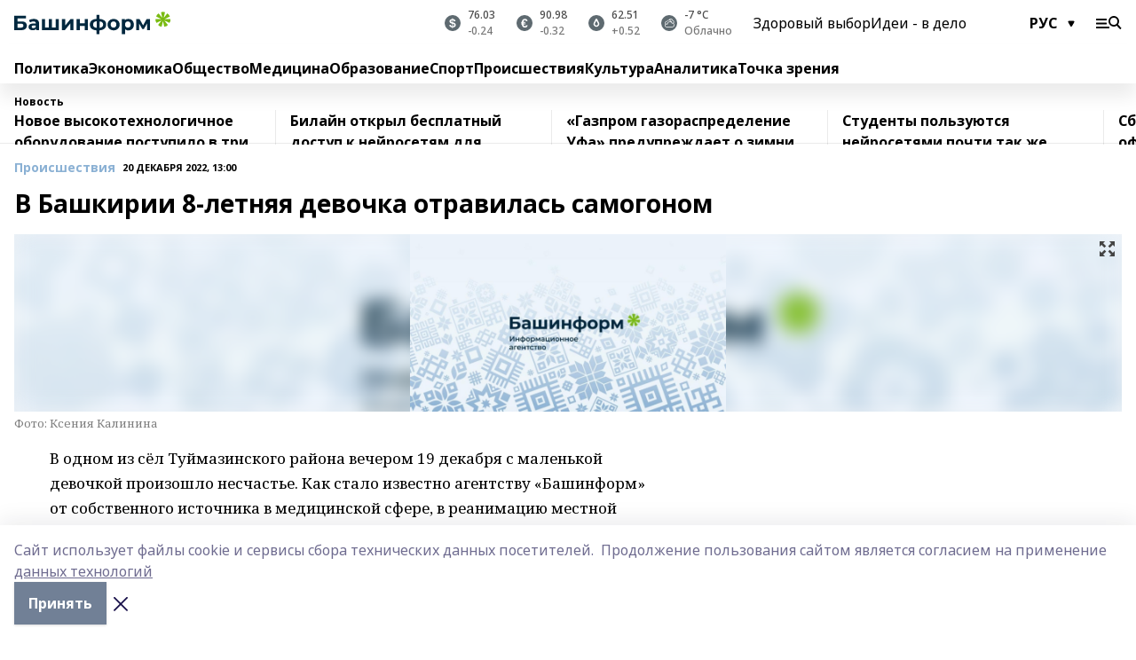

--- FILE ---
content_type: text/html; charset=utf-8
request_url: https://www.bashinform.ru/news/law/2022-12-20/v-bashkirii-8-letnyaya-devochka-otravilas-samogonom-3080000
body_size: 142273
content:
<!doctype html>
<html data-n-head-ssr lang="ru" data-n-head="%7B%22lang%22:%7B%22ssr%22:%22ru%22%7D%7D">
  <head>
    <title>В Башкирии 8-летняя девочка отравилась самогоном</title><meta data-n-head="ssr" data-hid="google" name="google" content="notranslate"><meta data-n-head="ssr" data-hid="charset" charset="utf-8"><meta data-n-head="ssr" name="viewport" content="width=1300"><meta data-n-head="ssr" data-hid="og:url" property="og:url" content="https://www.bashinform.ru/news/law/2022-12-20/v-bashkirii-8-letnyaya-devochka-otravilas-samogonom-3080000"><meta data-n-head="ssr" data-hid="og:type" property="og:type" content="article"><meta data-n-head="ssr" name="yandex-verification" content="ca58c9dd15dea0f3"><meta data-n-head="ssr" name="zen-verification" content="d6MJZIcZfvx5x8MI1ahrE91viUYqoHpPg4n6TlZx5aKVNzirodGtfLAD1MXIf7uT"><meta data-n-head="ssr" name="google-site-verification" content="aophjRo3SvSS_JveRtLG6t2WU9eBvkgT7cvpQiKwKgQ"><meta data-n-head="ssr" data-hid="og:title" property="og:title" content="В Башкирии 8-летняя девочка отравилась самогоном"><meta data-n-head="ssr" data-hid="og:description" property="og:description" content="В Башкирии 8-летняя девочка отравилась самогоном"><meta data-n-head="ssr" data-hid="description" name="description" content="В Башкирии 8-летняя девочка отравилась самогоном"><meta data-n-head="ssr" data-hid="og:image" property="og:image" content="https://api.bashinform.ru/attachments/a3b6a9d08177807192b778a01c661572541935b1/store/crop/0/0/1599/899/1599/899/0/d83bf361e97d7165bec4fedd6c35aadd79c03c7fbeeeb7ec6bfbf78a1f85/placeholder_image_bashinform.jpeg"><link data-n-head="ssr" rel="icon" href="https://api.bashinform.ru/attachments/00d011a4fcd6f83754eee2e1d97ea0a4e1ac3280/store/5e2dfad69d32f24b4dbaec4002fa928d33ba30d5f73d5cbc6d431b4c7a0e/favicon+%285%29.ico"><link data-n-head="ssr" rel="canonical" href="https://www.bashinform.ru/news/law/2022-12-20/v-bashkirii-8-letnyaya-devochka-otravilas-samogonom-3080000"><link data-n-head="ssr" rel="preconnect" href="https://fonts.googleapis.com"><link data-n-head="ssr" rel="stylesheet" href="/fonts/noto-sans/index.css"><link data-n-head="ssr" rel="stylesheet" href="https://fonts.googleapis.com/css2?family=Noto+Serif:wght@400;700&amp;display=swap"><link data-n-head="ssr" rel="stylesheet" href="https://fonts.googleapis.com/css2?family=Inter:wght@400;600;700;900&amp;display=swap"><link data-n-head="ssr" rel="stylesheet" href="https://fonts.googleapis.com/css2?family=Montserrat:wght@400;700&amp;display=swap"><link data-n-head="ssr" rel="stylesheet" href="https://fonts.googleapis.com/css2?family=Pacifico&amp;display=swap"><style data-n-head="ssr">:root { --active-color: #8bb1d4; }</style><script data-n-head="ssr" src="https://yastatic.net/pcode/adfox/loader.js" crossorigin="anonymous"></script><script data-n-head="ssr" src="https://vk.com/js/api/openapi.js" async></script><script data-n-head="ssr" src="https://widget.sparrow.ru/js/embed.js" async></script><script data-n-head="ssr" src="https://yandex.ru/ads/system/header-bidding.js" async></script><script data-n-head="ssr" src="https://ads.digitalcaramel.com/js/bashinform.ru.js" type="text/javascript"></script><script data-n-head="ssr">window.yaContextCb = window.yaContextCb || []</script><script data-n-head="ssr" src="https://yandex.ru/ads/system/context.js" async></script><script data-n-head="ssr" type="application/ld+json">{
            "@context": "https://schema.org",
            "@type": "NewsArticle",
            "mainEntityOfPage": {
              "@type": "WebPage",
              "@id": "https://www.bashinform.ru/news/law/2022-12-20/v-bashkirii-8-letnyaya-devochka-otravilas-samogonom-3080000"
            },
            "headline" : "В Башкирии 8-летняя девочка отравилась самогоном",
            "image": [
              "https://api.bashinform.ru/attachments/a3b6a9d08177807192b778a01c661572541935b1/store/crop/0/0/1599/899/1599/899/0/d83bf361e97d7165bec4fedd6c35aadd79c03c7fbeeeb7ec6bfbf78a1f85/placeholder_image_bashinform.jpeg"
            ],
            "datePublished": "2022-12-20T13:00:00.000+05:00",
            "author": [],
            "publisher": {
              "@type": "Organization",
              "name": "Башинформ.рф",
              "logo": {
                "@type": "ImageObject",
                "url": "https://api.bashinform.ru/attachments/d98d4d870c74585f57c4f553055a9f49097921bc/store/7c5dc86771304bdd9c3093d87d5823f85294017c8f12d0e862a7e04b5e82/logo.svg"
              }
            },
            "description": "null"
          }</script><link rel="preload" href="/_nuxt/2b8329c.js" as="script"><link rel="preload" href="/_nuxt/622ad3e.js" as="script"><link rel="preload" href="/_nuxt/8d87fb7.js" as="script"><link rel="preload" href="/_nuxt/26889cd.js" as="script"><link rel="preload" href="/_nuxt/11747bc.js" as="script"><link rel="preload" href="/_nuxt/f8c19a1.js" as="script"><link rel="preload" href="/_nuxt/d6d0d28.js" as="script"><link rel="preload" href="/_nuxt/d945a1d.js" as="script"><link rel="preload" href="/_nuxt/d0a6ea4.js" as="script"><link rel="preload" href="/_nuxt/f8a5f10.js" as="script"><style data-vue-ssr-id="02097838:0 0211d3d2:0 7e56e4e3:0 78c231fa:0 2b202313:0 3ba5510c:0 4d1b8c1e:0 285ffec4:0 4627bcb0:0 01f9c408:0 f11faff8:0 01b9542b:0 74a8f3db:0 fd82e6f0:0 69552a97:0 2bc4b7f8:0 77d4baa4:0 6f94af7f:0 0a7c8cf7:0 67baf181:0 a473ccf0:0 3eb3f9ae:0 0684d134:0 7eba589d:0 6ec1390e:0 689e6882:0 44e53ad8:0 06633194:0 2b9a519e:0">.fade-enter,.fade-leave-to{opacity:0}.fade-enter-active,.fade-leave-active{transition:opacity .2s ease}.fade-up-enter-active,.fade-up-leave-active{transition:all .35s}.fade-up-enter,.fade-up-leave-to{opacity:0;transform:translateY(-20px)}.rubric-date{display:flex;align-items:flex-end;margin-bottom:1rem}.cm-rubric{font-weight:700;font-size:14px;margin-right:.5rem;color:var(--active-color)}.cm-date{font-size:11px;text-transform:uppercase;font-weight:700}.cm-story{font-weight:700;font-size:14px;margin-left:.5rem;margin-right:.5rem;color:var(--active-color)}.serif-text{font-family:Noto Serif,serif;line-height:1.65;font-size:17px}.bg-img{background-size:cover;background-position:50%;height:0;position:relative;background-color:#e2e2e2;padding-bottom:56%;>img{position:absolute;left:0;top:0;width:100%;height:100%;-o-object-fit:cover;object-fit:cover;-o-object-position:center;object-position:center}}.btn{--text-opacity:1;color:#fff;color:rgba(255,255,255,var(--text-opacity));text-align:center;padding-top:1.5rem;padding-bottom:1.5rem;font-weight:700;cursor:pointer;margin-top:2rem;border-radius:8px;font-size:20px;background:var(--active-color)}.checkbox{border-radius:.5rem;border-width:1px;margin-right:1.25rem;cursor:pointer;border-color:#e9e9eb;width:32px;height:32px}.checkbox.__active{background:var(--active-color) 50% no-repeat url([data-uri]);border-color:var(--active-color)}.h1{margin-top:1rem;margin-bottom:1.5rem;font-weight:700;line-height:1.07;font-size:32px}.all-matters{text-align:center;cursor:pointer;padding-top:1.5rem;padding-bottom:1.5rem;font-weight:700;margin-bottom:2rem;border-radius:8px;background:#f5f5f5;font-size:20px}.all-matters.__small{padding-top:.75rem;padding-bottom:.75rem;margin-top:1.5rem;font-size:14px;border-radius:4px}[data-desktop]{.rubric-date{margin-bottom:1.25rem}.h1{font-size:46px;margin-top:1.5rem;margin-bottom:1.5rem}section.cols{display:grid;margin-left:58px;grid-gap:16px;grid-template-columns:816px 42px 300px}section.list-cols{display:grid;grid-gap:40px;grid-template-columns:1fr 300px}.matter-grid{display:flex;flex-wrap:wrap;margin-right:-16px}.top-sticky{position:-webkit-sticky;position:sticky;top:48px}.top-sticky.local{top:56px}.top-sticky.ig{top:86px}.top-sticky-matter{position:-webkit-sticky;position:sticky;z-index:1;top:102px}.top-sticky-matter.local{top:110px}.top-sticky-matter.ig{top:140px}}.search-form{display:flex;border-bottom-width:1px;--border-opacity:1;border-color:#fff;border-color:rgba(255,255,255,var(--border-opacity));padding-bottom:.75rem;justify-content:space-between;align-items:center;--text-opacity:1;color:#fff;color:rgba(255,255,255,var(--text-opacity));.reset{cursor:pointer;opacity:.5;display:block}input{background-color:transparent;border-style:none;--text-opacity:1;color:#fff;color:rgba(255,255,255,var(--text-opacity));outline:2px solid transparent;outline-offset:2px;width:66.666667%;font-size:20px}input::-moz-placeholder{color:hsla(0,0%,100%,.18824)}input:-ms-input-placeholder{color:hsla(0,0%,100%,.18824)}input::placeholder{color:hsla(0,0%,100%,.18824)}}[data-desktop] .search-form{width:820px;button{border-radius:.25rem;font-weight:700;padding:.5rem 1.5rem;cursor:pointer;--text-opacity:1;color:#fff;color:rgba(255,255,255,var(--text-opacity));font-size:22px;background:var(--active-color)}input{font-size:28px}.reset{margin-right:2rem;margin-left:auto}}html.locked{overflow:hidden}html{body{letter-spacing:-.03em;font-family:Noto Sans,sans-serif;line-height:1.19;font-size:14px}ol,ul{margin-left:2rem;margin-bottom:1rem;li{margin-bottom:.5rem}}ol{list-style-type:decimal}ul{list-style-type:disc}a{cursor:pointer;color:inherit}iframe,img,object,video{max-width:100%}}.container{padding-left:16px;padding-right:16px}[data-desktop]{min-width:1250px;.container{margin-left:auto;margin-right:auto;padding-left:0;padding-right:0;width:1250px}}
/*! normalize.css v8.0.1 | MIT License | github.com/necolas/normalize.css */html{line-height:1.15;-webkit-text-size-adjust:100%}body{margin:0}main{display:block}h1{font-size:2em;margin:.67em 0}hr{box-sizing:content-box;height:0;overflow:visible}pre{font-family:monospace,monospace;font-size:1em}a{background-color:transparent}abbr[title]{border-bottom:none;text-decoration:underline;-webkit-text-decoration:underline dotted;text-decoration:underline dotted}b,strong{font-weight:bolder}code,kbd,samp{font-family:monospace,monospace;font-size:1em}small{font-size:80%}sub,sup{font-size:75%;line-height:0;position:relative;vertical-align:baseline}sub{bottom:-.25em}sup{top:-.5em}img{border-style:none}button,input,optgroup,select,textarea{font-family:inherit;font-size:100%;line-height:1.15;margin:0}button,input{overflow:visible}button,select{text-transform:none}[type=button],[type=reset],[type=submit],button{-webkit-appearance:button}[type=button]::-moz-focus-inner,[type=reset]::-moz-focus-inner,[type=submit]::-moz-focus-inner,button::-moz-focus-inner{border-style:none;padding:0}[type=button]:-moz-focusring,[type=reset]:-moz-focusring,[type=submit]:-moz-focusring,button:-moz-focusring{outline:1px dotted ButtonText}fieldset{padding:.35em .75em .625em}legend{box-sizing:border-box;color:inherit;display:table;max-width:100%;padding:0;white-space:normal}progress{vertical-align:baseline}textarea{overflow:auto}[type=checkbox],[type=radio]{box-sizing:border-box;padding:0}[type=number]::-webkit-inner-spin-button,[type=number]::-webkit-outer-spin-button{height:auto}[type=search]{-webkit-appearance:textfield;outline-offset:-2px}[type=search]::-webkit-search-decoration{-webkit-appearance:none}::-webkit-file-upload-button{-webkit-appearance:button;font:inherit}details{display:block}summary{display:list-item}[hidden],template{display:none}blockquote,dd,dl,figure,h1,h2,h3,h4,h5,h6,hr,p,pre{margin:0}button{background-color:transparent;background-image:none}button:focus{outline:1px dotted;outline:5px auto -webkit-focus-ring-color}fieldset,ol,ul{margin:0;padding:0}ol,ul{list-style:none}html{font-family:Noto Sans,sans-serif;line-height:1.5}*,:after,:before{box-sizing:border-box;border:0 solid #e2e8f0}hr{border-top-width:1px}img{border-style:solid}textarea{resize:vertical}input::-moz-placeholder,textarea::-moz-placeholder{color:#a0aec0}input:-ms-input-placeholder,textarea:-ms-input-placeholder{color:#a0aec0}input::placeholder,textarea::placeholder{color:#a0aec0}[role=button],button{cursor:pointer}table{border-collapse:collapse}h1,h2,h3,h4,h5,h6{font-size:inherit;font-weight:inherit}a{color:inherit;text-decoration:inherit}button,input,optgroup,select,textarea{padding:0;line-height:inherit;color:inherit}code,kbd,pre,samp{font-family:Menlo,Monaco,Consolas,"Liberation Mono","Courier New",monospace}audio,canvas,embed,iframe,img,object,svg,video{display:block;vertical-align:middle}img,video{max-width:100%;height:auto}.appearance-none{-webkit-appearance:none;-moz-appearance:none;appearance:none}.bg-transparent{background-color:transparent}.bg-black{--bg-opacity:1;background-color:#000;background-color:rgba(0,0,0,var(--bg-opacity))}.bg-white{--bg-opacity:1;background-color:#fff;background-color:rgba(255,255,255,var(--bg-opacity))}.bg-gray-200{--bg-opacity:1;background-color:#edf2f7;background-color:rgba(237,242,247,var(--bg-opacity))}.bg-center{background-position:50%}.bg-top{background-position:top}.bg-no-repeat{background-repeat:no-repeat}.bg-cover{background-size:cover}.bg-contain{background-size:contain}.border-collapse{border-collapse:collapse}.border-black{--border-opacity:1;border-color:#000;border-color:rgba(0,0,0,var(--border-opacity))}.border-blue-400{--border-opacity:1;border-color:#63b3ed;border-color:rgba(99,179,237,var(--border-opacity))}.rounded{border-radius:.25rem}.rounded-lg{border-radius:.5rem}.rounded-full{border-radius:9999px}.border-none{border-style:none}.border-2{border-width:2px}.border-4{border-width:4px}.border{border-width:1px}.border-t-0{border-top-width:0}.border-t{border-top-width:1px}.border-b{border-bottom-width:1px}.cursor-pointer{cursor:pointer}.block{display:block}.inline-block{display:inline-block}.flex{display:flex}.table{display:table}.grid{display:grid}.hidden{display:none}.flex-col{flex-direction:column}.flex-wrap{flex-wrap:wrap}.flex-no-wrap{flex-wrap:nowrap}.items-center{align-items:center}.justify-center{justify-content:center}.justify-between{justify-content:space-between}.flex-grow-0{flex-grow:0}.flex-shrink-0{flex-shrink:0}.order-first{order:-9999}.order-last{order:9999}.font-sans{font-family:Noto Sans,sans-serif}.font-serif{font-family:Noto Serif,serif}.font-medium{font-weight:500}.font-semibold{font-weight:600}.font-bold{font-weight:700}.h-3{height:.75rem}.h-6{height:1.5rem}.h-12{height:3rem}.h-auto{height:auto}.h-full{height:100%}.text-xs{font-size:11px}.text-sm{font-size:12px}.text-base{font-size:14px}.text-lg{font-size:16px}.text-xl{font-size:18px}.text-2xl{font-size:21px}.text-3xl{font-size:30px}.text-4xl{font-size:46px}.leading-6{line-height:1.5rem}.leading-none{line-height:1}.leading-tight{line-height:1.07}.leading-snug{line-height:1.125}.m-0{margin:0}.my-0{margin-top:0;margin-bottom:0}.mx-0{margin-left:0;margin-right:0}.mx-1{margin-left:.25rem;margin-right:.25rem}.mx-2{margin-left:.5rem;margin-right:.5rem}.my-4{margin-top:1rem;margin-bottom:1rem}.mx-4{margin-left:1rem;margin-right:1rem}.my-5{margin-top:1.25rem;margin-bottom:1.25rem}.mx-5{margin-left:1.25rem;margin-right:1.25rem}.my-6{margin-top:1.5rem;margin-bottom:1.5rem}.my-8{margin-top:2rem;margin-bottom:2rem}.mx-auto{margin-left:auto;margin-right:auto}.-mx-3{margin-left:-.75rem;margin-right:-.75rem}.-my-4{margin-top:-1rem;margin-bottom:-1rem}.mt-0{margin-top:0}.mr-0{margin-right:0}.mb-0{margin-bottom:0}.ml-0{margin-left:0}.mt-1{margin-top:.25rem}.mr-1{margin-right:.25rem}.mb-1{margin-bottom:.25rem}.ml-1{margin-left:.25rem}.mt-2{margin-top:.5rem}.mr-2{margin-right:.5rem}.mb-2{margin-bottom:.5rem}.ml-2{margin-left:.5rem}.mt-3{margin-top:.75rem}.mr-3{margin-right:.75rem}.mb-3{margin-bottom:.75rem}.mt-4{margin-top:1rem}.mr-4{margin-right:1rem}.mb-4{margin-bottom:1rem}.ml-4{margin-left:1rem}.mt-5{margin-top:1.25rem}.mr-5{margin-right:1.25rem}.mb-5{margin-bottom:1.25rem}.mt-6{margin-top:1.5rem}.mr-6{margin-right:1.5rem}.mb-6{margin-bottom:1.5rem}.mt-8{margin-top:2rem}.mr-8{margin-right:2rem}.mb-8{margin-bottom:2rem}.ml-8{margin-left:2rem}.mt-10{margin-top:2.5rem}.ml-10{margin-left:2.5rem}.mt-12{margin-top:3rem}.mb-12{margin-bottom:3rem}.mt-16{margin-top:4rem}.mb-16{margin-bottom:4rem}.mr-20{margin-right:5rem}.mr-auto{margin-right:auto}.ml-auto{margin-left:auto}.mt-px{margin-top:1px}.-mt-2{margin-top:-.5rem}.max-w-none{max-width:none}.max-w-full{max-width:100%}.object-contain{-o-object-fit:contain;object-fit:contain}.object-cover{-o-object-fit:cover;object-fit:cover}.object-center{-o-object-position:center;object-position:center}.opacity-0{opacity:0}.opacity-50{opacity:.5}.outline-none{outline:2px solid transparent;outline-offset:2px}.overflow-auto{overflow:auto}.overflow-hidden{overflow:hidden}.overflow-visible{overflow:visible}.p-0{padding:0}.p-2{padding:.5rem}.p-3{padding:.75rem}.p-4{padding:1rem}.p-8{padding:2rem}.px-0{padding-left:0;padding-right:0}.py-1{padding-top:.25rem;padding-bottom:.25rem}.px-1{padding-left:.25rem;padding-right:.25rem}.py-2{padding-top:.5rem;padding-bottom:.5rem}.px-2{padding-left:.5rem;padding-right:.5rem}.py-3{padding-top:.75rem;padding-bottom:.75rem}.px-3{padding-left:.75rem;padding-right:.75rem}.py-4{padding-top:1rem;padding-bottom:1rem}.px-4{padding-left:1rem;padding-right:1rem}.px-5{padding-left:1.25rem;padding-right:1.25rem}.px-6{padding-left:1.5rem;padding-right:1.5rem}.py-8{padding-top:2rem;padding-bottom:2rem}.py-10{padding-top:2.5rem;padding-bottom:2.5rem}.pt-0{padding-top:0}.pr-0{padding-right:0}.pb-0{padding-bottom:0}.pt-1{padding-top:.25rem}.pt-2{padding-top:.5rem}.pb-2{padding-bottom:.5rem}.pl-2{padding-left:.5rem}.pt-3{padding-top:.75rem}.pb-3{padding-bottom:.75rem}.pt-4{padding-top:1rem}.pr-4{padding-right:1rem}.pb-4{padding-bottom:1rem}.pl-4{padding-left:1rem}.pt-5{padding-top:1.25rem}.pr-5{padding-right:1.25rem}.pb-5{padding-bottom:1.25rem}.pl-5{padding-left:1.25rem}.pt-6{padding-top:1.5rem}.pb-6{padding-bottom:1.5rem}.pl-6{padding-left:1.5rem}.pt-8{padding-top:2rem}.pb-8{padding-bottom:2rem}.pr-10{padding-right:2.5rem}.pb-12{padding-bottom:3rem}.pl-12{padding-left:3rem}.pb-16{padding-bottom:4rem}.pointer-events-none{pointer-events:none}.fixed{position:fixed}.absolute{position:absolute}.relative{position:relative}.sticky{position:-webkit-sticky;position:sticky}.top-0{top:0}.right-0{right:0}.bottom-0{bottom:0}.left-0{left:0}.left-auto{left:auto}.shadow{box-shadow:0 1px 3px 0 rgba(0,0,0,.1),0 1px 2px 0 rgba(0,0,0,.06)}.shadow-none{box-shadow:none}.text-center{text-align:center}.text-right{text-align:right}.text-transparent{color:transparent}.text-black{--text-opacity:1;color:#000;color:rgba(0,0,0,var(--text-opacity))}.text-white{--text-opacity:1;color:#fff;color:rgba(255,255,255,var(--text-opacity))}.text-gray-600{--text-opacity:1;color:#718096;color:rgba(113,128,150,var(--text-opacity))}.text-gray-700{--text-opacity:1;color:#4a5568;color:rgba(74,85,104,var(--text-opacity))}.uppercase{text-transform:uppercase}.underline{text-decoration:underline}.tracking-tight{letter-spacing:-.05em}.select-none{-webkit-user-select:none;-moz-user-select:none;-ms-user-select:none;user-select:none}.select-all{-webkit-user-select:all;-moz-user-select:all;-ms-user-select:all;user-select:all}.visible{visibility:visible}.invisible{visibility:hidden}.whitespace-no-wrap{white-space:nowrap}.w-3{width:.75rem}.w-auto{width:auto}.w-1\/3{width:33.333333%}.w-full{width:100%}.z-20{z-index:20}.z-50{z-index:50}.gap-1{grid-gap:.25rem;gap:.25rem}.gap-2{grid-gap:.5rem;gap:.5rem}.gap-3{grid-gap:.75rem;gap:.75rem}.gap-4{grid-gap:1rem;gap:1rem}.gap-5{grid-gap:1.25rem;gap:1.25rem}.gap-6{grid-gap:1.5rem;gap:1.5rem}.gap-8{grid-gap:2rem;gap:2rem}.gap-10{grid-gap:2.5rem;gap:2.5rem}.grid-cols-1{grid-template-columns:repeat(1,minmax(0,1fr))}.grid-cols-2{grid-template-columns:repeat(2,minmax(0,1fr))}.grid-cols-3{grid-template-columns:repeat(3,minmax(0,1fr))}.grid-cols-4{grid-template-columns:repeat(4,minmax(0,1fr))}.grid-cols-5{grid-template-columns:repeat(5,minmax(0,1fr))}.transform{--transform-translate-x:0;--transform-translate-y:0;--transform-rotate:0;--transform-skew-x:0;--transform-skew-y:0;--transform-scale-x:1;--transform-scale-y:1;transform:translateX(var(--transform-translate-x)) translateY(var(--transform-translate-y)) rotate(var(--transform-rotate)) skewX(var(--transform-skew-x)) skewY(var(--transform-skew-y)) scaleX(var(--transform-scale-x)) scaleY(var(--transform-scale-y))}.transition-all{transition-property:all}.transition{transition-property:background-color,border-color,color,fill,stroke,opacity,box-shadow,transform}@-webkit-keyframes spin{to{transform:rotate(1turn)}}@keyframes spin{to{transform:rotate(1turn)}}@-webkit-keyframes ping{75%,to{transform:scale(2);opacity:0}}@keyframes ping{75%,to{transform:scale(2);opacity:0}}@-webkit-keyframes pulse{50%{opacity:.5}}@keyframes pulse{50%{opacity:.5}}@-webkit-keyframes bounce{0%,to{transform:translateY(-25%);-webkit-animation-timing-function:cubic-bezier(.8,0,1,1);animation-timing-function:cubic-bezier(.8,0,1,1)}50%{transform:none;-webkit-animation-timing-function:cubic-bezier(0,0,.2,1);animation-timing-function:cubic-bezier(0,0,.2,1)}}@keyframes bounce{0%,to{transform:translateY(-25%);-webkit-animation-timing-function:cubic-bezier(.8,0,1,1);animation-timing-function:cubic-bezier(.8,0,1,1)}50%{transform:none;-webkit-animation-timing-function:cubic-bezier(0,0,.2,1);animation-timing-function:cubic-bezier(0,0,.2,1)}}
.nuxt-progress{position:fixed;top:0;left:0;right:0;height:2px;width:0;opacity:1;transition:width .1s,opacity .4s;background-color:var(--active-color);z-index:999999}.nuxt-progress.nuxt-progress-notransition{transition:none}.nuxt-progress-failed{background-color:red}
.page_1iNBq{position:relative;min-height:65vh}[data-desktop]{.topBanner_Im5IM{margin-left:auto;margin-right:auto;width:1256px}}
.bnr_2VvRX{margin-left:auto;margin-right:auto;width:300px}.bnr_2VvRX:not(:empty){margin-bottom:1rem}.bnrContainer_1ho9N.mb-0 .bnr_2VvRX{margin-bottom:0}[data-desktop]{.bnr_2VvRX{width:auto;margin-left:0;margin-right:0}}
.topline-container[data-v-7682f57c]{position:-webkit-sticky;position:sticky;top:0;z-index:10}.bottom-menu[data-v-7682f57c]{--bg-opacity:1;background-color:#fff;background-color:rgba(255,255,255,var(--bg-opacity));height:45px;box-shadow:0 15px 20px rgba(0,0,0,.08)}.bottom-menu.__dark[data-v-7682f57c]{--bg-opacity:1;background-color:#000;background-color:rgba(0,0,0,var(--bg-opacity));.bottom-menu-link{--text-opacity:1;color:#fff;color:rgba(255,255,255,var(--text-opacity))}.bottom-menu-link:hover{color:var(--active-color)}}.bottom-menu-links[data-v-7682f57c]{display:flex;overflow:auto;grid-gap:1rem;gap:1rem;padding-top:1rem;padding-bottom:1rem;scrollbar-width:none}.bottom-menu-links[data-v-7682f57c]::-webkit-scrollbar{display:none}.bottom-menu-link[data-v-7682f57c]{white-space:nowrap;font-weight:700}.bottom-menu-link[data-v-7682f57c]:hover{color:var(--active-color)}
.topline_3oryG{--bg-opacity:1;background-color:#fff;background-color:rgba(255,255,255,var(--bg-opacity));padding-top:.5rem;padding-bottom:.5rem;box-shadow:0 15px 20px rgba(0,0,0,.08);height:49px;z-index:1}.topline_3oryG.__dark_7Q9sS{--bg-opacity:1;background-color:#000;background-color:rgba(0,0,0,var(--bg-opacity))}[data-desktop]{.topline_3oryG{height:42px}}
.topline-content_3mZdm .lang_3UlnI{--text-opacity:1;color:#000;color:rgba(0,0,0,var(--text-opacity))}.topline-content_3mZdm.__dark_3Eyw2{.menu-trigger_2vHgg{--bg-opacity:1;background-color:#fff;background-color:rgba(255,255,255,var(--bg-opacity))}.lang_3UlnI{--text-opacity:1;color:#fff;color:rgba(255,255,255,var(--text-opacity));background-image:url([data-uri])}.mobile-slogan_2KqDP .slogan_1y6dY{--bg-opacity:1;background-color:#000;background-color:rgba(0,0,0,var(--bg-opacity))}.desktop-slogan_g0Qy1,.mobile-slogan_2KqDP .slogan_1y6dY{--text-opacity:1;color:#718096;color:rgba(113,128,150,var(--text-opacity))}}.wrapper_2CltC{display:flex;align-items:center;justify-content:center}.logo_2-8Nd{margin-right:auto;img{width:176px;height:21px;-o-object-fit:contain;object-fit:contain;-o-object-position:left;object-position:left}}.lang_3UlnI{margin-left:auto;margin-right:1.25rem;padding-right:1rem;padding-left:.5rem;cursor:pointer;display:flex;align-items:center;font-weight:700;-webkit-appearance:none;-moz-appearance:none;appearance:none;outline:2px solid transparent;outline-offset:2px;text-transform:uppercase;background:no-repeat url([data-uri]) calc(100% - 3px) 50%}.menu-trigger_2vHgg{cursor:pointer;--bg-opacity:1;background-color:#000;background-color:rgba(0,0,0,var(--bg-opacity));width:30px;height:24px;-webkit-mask:no-repeat url(/_nuxt/img/menu.cffb7c4.svg) center;mask:no-repeat url(/_nuxt/img/menu.cffb7c4.svg) center}.menu-trigger_2vHgg.__cross_2uX-G{-webkit-mask-image:url([data-uri]);mask-image:url([data-uri])}.mobile-slogan_2KqDP{position:relative;.slogan_1y6dY{font-weight:700;--bg-opacity:1;background-color:#fff;background-color:rgba(255,255,255,var(--bg-opacity));display:inline-block;padding-left:.25rem;padding-right:.25rem;position:relative;--text-opacity:1;color:#000;color:rgba(0,0,0,var(--text-opacity));text-transform:uppercase;font-size:10px;margin-left:30px}.line_1yLQW{position:absolute;width:100%;left:0;border-bottom:1px solid #95a3ab;top:8px;color:#5e6a70}}[data-desktop]{.logo_2-8Nd{margin-right:.75rem}.desktop-slogan_g0Qy1{margin-right:auto;font-weight:700;font-size:11px;text-transform:uppercase;color:#5e6a70}.topline-item_1tx8z{font-weight:700;margin-left:1.5rem}.topline-item_1tx8z,.topline-item_1tx8z.blue_3yIQz,.topline-item_1tx8z.red_3O_4Y{--text-opacity:1;color:#fff;color:rgba(255,255,255,var(--text-opacity))}.topline-item_1tx8z.blue_3yIQz,.topline-item_1tx8z.red_3O_4Y{padding-left:.75rem;padding-right:.75rem;margin-top:-1rem;margin-bottom:-1rem;margin-left:0;padding-top:13px;padding-bottom:13px;background:#8bb1d4}.topline-item_1tx8z.red_3O_4Y{background:#c23030}.topline-item_1tx8z.default_1igax{color:var(--active-color)}.lang_3UlnI{margin-right:1.5rem}}
.quotes[data-v-1aca8b04]{justify-content:center}.quote[data-v-1aca8b04],.quotes[data-v-1aca8b04]{display:flex;align-items:center}.quote[data-v-1aca8b04]{margin-right:1.5rem}.quote[data-v-1aca8b04]:last-child{margin-right:0}.icon[data-v-1aca8b04]{position:relative;background:#5e6a70;width:18px;height:18px}.icon[data-v-1aca8b04],.icon[data-v-1aca8b04]:after{border-radius:9999px}.icon[data-v-1aca8b04]:after{position:absolute;left:0;top:0;width:100%;height:100%;background-position:50%;background-repeat:no-repeat;background-image:url(/_nuxt/img/usd.8776cb5.svg);content:""}.icon.EUR[data-v-1aca8b04]:after{background-image:url(/_nuxt/img/eur.7388f81.svg)}.icon.BRO[data-v-1aca8b04]:after{background-image:url([data-uri])}.icon.clear[data-v-1aca8b04]:after{background-image:url(/_nuxt/img/clear.504a39c.svg);background-size:11px}.icon.clouds[data-v-1aca8b04]:after{background-image:url(/_nuxt/img/clouds.35bb1b1.svg);background-size:11px}.icon.few_clouds[data-v-1aca8b04]:after{background-image:url(/_nuxt/img/few_clouds.849e8ce.svg);background-size:11px}.icon.rain[data-v-1aca8b04]:after{background-image:url(/_nuxt/img/rain.fa221cc.svg);background-size:11px}.icon.snow[data-v-1aca8b04]:after{background-image:url(/_nuxt/img/snow.3971728.svg);background-size:11px}.icon.thunderstorm_w_rain[data-v-1aca8b04]:after{background-image:url(/_nuxt/img/thunderstorm_w_rain.f4f5bf2.svg);background-size:11px}.icon.thunderstorm[data-v-1aca8b04]:after{background-image:url(/_nuxt/img/thunderstorm.bbf00c1.svg);background-size:11px}.text[data-v-1aca8b04]{font-size:12px;font-weight:500;margin-left:.5rem;color:#4c4c4c}.diff[data-v-1aca8b04]{opacity:.75}.__local[data-v-1aca8b04]{.icon{background:var(--active-color)}.text{color:var(--active-color)}}.__dark[data-v-1aca8b04]{.icon{background:#4c4c4c}.quote .text{--text-opacity:1;color:#fff;color:rgba(255,255,255,var(--text-opacity))}}
.block_35WEi{position:-webkit-sticky;position:sticky;left:0;width:100%;padding-top:.75rem;padding-bottom:.75rem;--bg-opacity:1;background-color:#fff;background-color:rgba(255,255,255,var(--bg-opacity));--text-opacity:1;color:#000;color:rgba(0,0,0,var(--text-opacity));height:68px;z-index:8;border-bottom:1px solid rgba(0,0,0,.08235)}.block_35WEi.invisible_3bwn4{visibility:hidden}.block_35WEi.local_2u9p8,.block_35WEi.local_ext_2mSQw{top:40px}.block_35WEi.local_2u9p8.has_bottom_items_u0rcZ,.block_35WEi.local_ext_2mSQw.has_bottom_items_u0rcZ{top:85px}.block_35WEi.ig_3ld7e{top:50px}.block_35WEi.ig_3ld7e.has_bottom_items_u0rcZ{top:95px}.block_35WEi.bi_3BhQ1,.block_35WEi.bi_ext_1Yp6j{top:49px}.block_35WEi.bi_3BhQ1.has_bottom_items_u0rcZ,.block_35WEi.bi_ext_1Yp6j.has_bottom_items_u0rcZ{top:94px}.block_35WEi.red_wPGsU{background:#fdf3f3;.blockTitle_1BF2P{color:#d65a47}}.block_35WEi.blue_2AJX7{background:#e6ecf2;.blockTitle_1BF2P{color:#8bb1d4}}.block_35WEi{.loading_1RKbb{height:1.5rem;margin:0 auto}}.blockTitle_1BF2P{font-weight:700;font-size:12px;margin-bottom:.25rem;display:inline-block;overflow:hidden;max-height:1.2em;display:-webkit-box;-webkit-line-clamp:1;-webkit-box-orient:vertical;text-overflow:ellipsis}.items_2XU71{display:flex;overflow:auto;margin-left:-16px;margin-right:-16px;padding-left:16px;padding-right:16px}.items_2XU71::-webkit-scrollbar{display:none}.item_KFfAv{flex-shrink:0;flex-grow:0;padding-right:1rem;margin-right:1rem;font-weight:700;overflow:hidden;width:295px;max-height:2.4em;border-right:1px solid rgba(0,0,0,.08235);display:-webkit-box;-webkit-line-clamp:2;-webkit-box-orient:vertical;text-overflow:ellipsis}.item_KFfAv:hover{opacity:.75}[data-desktop]{.block_35WEi{height:54px}.block_35WEi.local_2u9p8,.block_35WEi.local_ext_2mSQw{top:50px}.block_35WEi.local_2u9p8.has_bottom_items_u0rcZ,.block_35WEi.local_ext_2mSQw.has_bottom_items_u0rcZ{top:95px}.block_35WEi.ig_3ld7e{top:80px}.block_35WEi.ig_3ld7e.has_bottom_items_u0rcZ{top:125px}.block_35WEi.bi_3BhQ1,.block_35WEi.bi_ext_1Yp6j{top:42px}.block_35WEi.bi_3BhQ1.has_bottom_items_u0rcZ,.block_35WEi.bi_ext_1Yp6j.has_bottom_items_u0rcZ{top:87px}.block_35WEi.image_3yONs{.prev_1cQoq{background-image:url([data-uri])}.next_827zB{background-image:url([data-uri])}}.wrapper_TrcU4{display:grid;grid-template-columns:240px calc(100% - 320px)}.next_827zB,.prev_1cQoq{position:absolute;cursor:pointer;width:24px;height:24px;top:4px;left:210px;background:url([data-uri])}.next_827zB{left:auto;right:15px;background:url([data-uri])}.blockTitle_1BF2P{font-size:18px;padding-right:2.5rem;margin-right:0;max-height:2.4em;-webkit-line-clamp:2}.items_2XU71{margin-left:0;padding-left:0;-ms-scroll-snap-type:x mandatory;scroll-snap-type:x mandatory;scroll-behavior:smooth;scrollbar-width:none}.item_KFfAv,.items_2XU71{margin-right:0;padding-right:0}.item_KFfAv{padding-left:1.25rem;scroll-snap-align:start;width:310px;border-left:1px solid rgba(0,0,0,.08235);border-right:none}}
@-webkit-keyframes rotate-data-v-8cdd8c10{0%{transform:rotate(0)}to{transform:rotate(1turn)}}@keyframes rotate-data-v-8cdd8c10{0%{transform:rotate(0)}to{transform:rotate(1turn)}}.component[data-v-8cdd8c10]{height:3rem;margin-top:1.5rem;margin-bottom:1.5rem;display:flex;justify-content:center;align-items:center;span{height:100%;width:4rem;background:no-repeat url(/_nuxt/img/loading.dd38236.svg) 50%/contain;-webkit-animation:rotate-data-v-8cdd8c10 .8s infinite;animation:rotate-data-v-8cdd8c10 .8s infinite}}
.promo_ZrQsB{text-align:center;display:block;--text-opacity:1;color:#fff;color:rgba(255,255,255,var(--text-opacity));font-weight:500;font-size:16px;line-height:1;position:relative;z-index:1;background:#d65a47;padding:6px 20px}[data-desktop]{.promo_ZrQsB{margin-left:auto;margin-right:auto;font-size:18px;padding:12px 40px}}
.feedTriggerMobile_1uP3h{text-align:center;width:100%;left:0;bottom:0;padding:1rem;color:#000;color:rgba(0,0,0,var(--text-opacity));background:#e7e7e7;filter:drop-shadow(0 -10px 30px rgba(0,0,0,.4))}.feedTriggerMobile_1uP3h,[data-desktop] .feedTriggerDesktop_eR1zC{position:fixed;font-weight:700;--text-opacity:1;z-index:8}[data-desktop] .feedTriggerDesktop_eR1zC{color:#fff;color:rgba(255,255,255,var(--text-opacity));cursor:pointer;padding:1rem 1rem 1rem 1.5rem;display:flex;align-items:center;justify-content:space-between;width:auto;font-size:28px;right:20px;bottom:20px;line-height:.85;background:var(--active-color);.new_36fkO{--bg-opacity:1;background-color:#fff;background-color:rgba(255,255,255,var(--bg-opacity));font-size:18px;padding:.25rem .5rem;margin-left:1rem;color:var(--active-color)}}
.noindex_1PbKm{display:block}.rubricDate_XPC5P{display:flex;margin-bottom:1rem;align-items:center;flex-wrap:wrap;grid-row-gap:.5rem;row-gap:.5rem}[data-desktop]{.rubricDate_XPC5P{margin-left:58px}.noindex_1PbKm,.pollContainer_25rgc{margin-left:40px}.noindex_1PbKm{width:700px}}
.h1_fQcc_{margin-top:0;margin-bottom:1rem;font-size:28px}.bigLead_37UJd{margin-bottom:1.25rem;font-size:20px}[data-desktop]{.h1_fQcc_{margin-bottom:1.25rem;margin-top:0;font-size:40px}.bigLead_37UJd{font-size:21px;margin-bottom:2rem}.smallLead_3mYo6{font-size:21px;font-weight:500}.leadImg_n0Xok{display:grid;grid-gap:2rem;gap:2rem;margin-bottom:2rem;grid-template-columns:repeat(2,minmax(0,1fr));margin-left:40px;width:700px}}
.partner[data-v-73e20f19]{margin-top:1rem;margin-bottom:1rem;color:rgba(0,0,0,.31373)}
.blurImgContainer_3_532{position:relative;overflow:hidden;--bg-opacity:1;background-color:#edf2f7;background-color:rgba(237,242,247,var(--bg-opacity));background-position:50%;background-repeat:no-repeat;display:flex;align-items:center;justify-content:center;aspect-ratio:16/9;background-image:url(/img/loading.svg)}.blurImgBlur_2fI8T{background-position:50%;background-size:cover;filter:blur(10px)}.blurImgBlur_2fI8T,.blurImgImg_ZaMSE{position:absolute;left:0;top:0;width:100%;height:100%}.blurImgImg_ZaMSE{-o-object-fit:contain;object-fit:contain;-o-object-position:center;object-position:center}.play_hPlPQ{background-size:contain;background-position:50%;background-repeat:no-repeat;position:relative;z-index:1;width:18%;min-width:30px;max-width:80px;aspect-ratio:1/1;background-image:url([data-uri])}[data-desktop]{.play_hPlPQ{min-width:35px}}
.fs-icon[data-v-2dcb0dcc]{position:absolute;cursor:pointer;right:0;top:0;transition-property:background-color,border-color,color,fill,stroke,opacity,box-shadow,transform;transition-duration:.3s;width:25px;height:25px;background:url(/_nuxt/img/fs.32f317e.svg) 0 100% no-repeat}
.photoText_slx0c{padding-top:.25rem;font-family:Noto Serif,serif;font-size:13px;a{color:var(--active-color)}}.author_1ZcJr{color:rgba(0,0,0,.50196);span{margin-right:.25rem}}[data-desktop]{.photoText_slx0c{padding-top:.75rem;font-size:12px;line-height:1}.author_1ZcJr{font-size:11px}}.photoText_slx0c.textWhite_m9vxt{--text-opacity:1;color:#fff;color:rgba(255,255,255,var(--text-opacity));.author_1ZcJr{--text-opacity:1;color:#fff;color:rgba(255,255,255,var(--text-opacity))}}
.block_1h4f8{margin-bottom:1.5rem}[data-desktop] .block_1h4f8{margin-bottom:2rem}
.paragraph[data-v-7a4bd814]{a{color:var(--active-color)}p{margin-bottom:1.5rem}ol,ul{margin-left:2rem;margin-bottom:1rem;li{margin-bottom:.5rem}}ol{list-style-type:decimal}ul{list-style-type:disc}.question{font-weight:700;font-size:21px;line-height:1.43}.answer:before,.question:before{content:"— "}h2,h3,h4{font-weight:700;margin-bottom:1.5rem;line-height:1.07;font-family:Noto Sans,sans-serif}h2{font-size:30px}h3{font-size:21px}h4{font-size:18px}blockquote{padding-top:1rem;padding-bottom:1rem;margin-bottom:1rem;font-weight:700;font-family:Noto Sans,sans-serif;border-top:6px solid var(--active-color);border-bottom:6px solid var(--active-color);font-size:19px;line-height:1.15}.table-wrapper{overflow:auto}table{border-collapse:collapse;margin-top:1rem;margin-bottom:1rem;min-width:100%;td{padding:.75rem .5rem;border-width:1px}p{margin:0}}}
.readus_3o8ag{margin-bottom:1.5rem;font-weight:700;font-size:16px}.subscribeButton_2yILe{font-weight:700;--text-opacity:1;color:#fff;color:rgba(255,255,255,var(--text-opacity));text-align:center;letter-spacing:-.05em;background:var(--active-color);padding:0 8px 3px;border-radius:11px;font-size:15px;width:140px}.rTitle_ae5sX{margin-bottom:1rem;font-family:Noto Sans,sans-serif;font-weight:700;color:#202022;font-size:20px;font-style:normal;line-height:normal}.items_1vOtx{display:flex;flex-wrap:wrap;grid-gap:.75rem;gap:.75rem;max-width:360px}.items_1vOtx.regional_OHiaP{.socialIcon_1xwkP{width:calc(33% - 10px)}.socialIcon_1xwkP:first-child,.socialIcon_1xwkP:nth-child(2){width:calc(50% - 10px)}}.socialIcon_1xwkP{margin-bottom:.5rem;background-size:contain;background-repeat:no-repeat;flex-shrink:0;width:calc(50% - 10px);background-position:0;height:30px}.vkIcon_1J2rG{background-image:url(/_nuxt/img/vk.07bf3d5.svg)}.vkShortIcon_1XRTC{background-image:url(/_nuxt/img/vk-short.1e19426.svg)}.tgIcon_3Y6iI{background-image:url(/_nuxt/img/tg.bfb93b5.svg)}.zenIcon_1Vpt0{background-image:url(/_nuxt/img/zen.1c41c49.svg)}.okIcon_3Q4dv{background-image:url(/_nuxt/img/ok.de8d66c.svg)}.okShortIcon_12fSg{background-image:url(/_nuxt/img/ok-short.e0e3723.svg)}.maxIcon_3MreL{background-image:url(/_nuxt/img/max.da7c1ef.png)}[data-desktop]{.readus_3o8ag{margin-left:2.5rem}.items_1vOtx{flex-wrap:nowrap;max-width:none;align-items:center}.subscribeButton_2yILe{text-align:center;font-weight:700;width:auto;padding:4px 7px 7px;font-size:25px}.socialIcon_1xwkP{height:45px}.vkIcon_1J2rG{width:197px!important}.vkShortIcon_1XRTC{width:90px!important}.tgIcon_3Y6iI{width:160px!important}.zenIcon_1Vpt0{width:110px!important}.okIcon_3Q4dv{width:256px!important}.okShortIcon_12fSg{width:90px!important}.maxIcon_3MreL{width:110px!important}}
.socials_3qx1G{margin-bottom:1.5rem}.socials_3qx1G.__black a{--border-opacity:1;border-color:#000;border-color:rgba(0,0,0,var(--border-opacity))}.socials_3qx1G.__border-white_1pZ66 .items_JTU4t a{--border-opacity:1;border-color:#fff;border-color:rgba(255,255,255,var(--border-opacity))}.socials_3qx1G{a{display:block;background-position:50%;background-repeat:no-repeat;cursor:pointer;width:20%;border:.5px solid #e2e2e2;border-right-width:0;height:42px}a:last-child{border-right-width:1px}}.items_JTU4t{display:flex}.vk_3jS8H{background-image:url(/_nuxt/img/vk.a3fc87d.svg)}.ok_3Znis{background-image:url(/_nuxt/img/ok.480e53f.svg)}.wa_32a2a{background-image:url(/_nuxt/img/wa.f2f254d.svg)}.tg_1vndD{background-image:url([data-uri])}.print_3gkIT{background-image:url(/_nuxt/img/print.f5ef7f3.svg)}.max_sqBYC{background-image:url([data-uri])}[data-desktop]{.socials_3qx1G{margin-bottom:0;width:42px}.socials_3qx1G.__sticky{position:-webkit-sticky;position:sticky;top:102px}.socials_3qx1G.__sticky.local_3XMUZ{top:110px}.socials_3qx1G.__sticky.ig_zkzMn{top:140px}.socials_3qx1G{a{width:auto;border-width:1px;border-bottom-width:0}a:last-child{border-bottom-width:1px}}.items_JTU4t{display:block}}.socials_3qx1G.__dark_1QzU6{a{border-color:#373737}.vk_3jS8H{background-image:url(/_nuxt/img/vk-white.dc41d20.svg)}.ok_3Znis{background-image:url(/_nuxt/img/ok-white.c2036d3.svg)}.wa_32a2a{background-image:url(/_nuxt/img/wa-white.e567518.svg)}.tg_1vndD{background-image:url([data-uri])}.print_3gkIT{background-image:url(/_nuxt/img/print-white.f6fd3d9.svg)}.max_sqBYC{background-image:url([data-uri])}}
.blockTitle_2XRiy{margin-bottom:.75rem;font-weight:700;font-size:28px}.itemsContainer_3JjHp{overflow:auto;margin-right:-1rem}.items_Kf7PA{width:770px;display:flex;overflow:auto}.teaserItem_ZVyTH{padding:.75rem;background:#f2f2f4;width:240px;margin-right:16px;.img_3lUmb{margin-bottom:.5rem}.title_3KNuK{line-height:1.07;font-size:18px;font-weight:700}}.teaserItem_ZVyTH:hover .title_3KNuK{color:var(--active-color)}[data-desktop]{.blockTitle_2XRiy{font-size:30px}.itemsContainer_3JjHp{margin-right:0;overflow:visible}.items_Kf7PA{display:grid;grid-template-columns:repeat(3,minmax(0,1fr));grid-gap:1.5rem;gap:1.5rem;width:auto;overflow:visible}.teaserItem_ZVyTH{width:auto;margin-right:0;background-color:transparent;padding:0;.img_3lUmb{background:#8894a2 url(/_nuxt/img/pattern-mix.5c9ce73.svg) 100% 100% no-repeat;padding-right:40px}.title_3KNuK{font-size:21px}}}
[data-desktop]{.item_3TsvC{margin-bottom:16px;margin-right:16px;width:calc(25% - 16px)}}
.item[data-v-14fd56fc]{display:grid;grid-template-columns:repeat(1,minmax(0,1fr));grid-gap:.5rem;gap:.5rem;grid-template-rows:120px 1fr;.rubric-date{margin-bottom:4px}}.item.__see-also[data-v-14fd56fc]{grid-template-rows:170px 1fr}.item:hover .title[data-v-14fd56fc]{color:var(--active-color)}.title[data-v-14fd56fc]{font-size:18px;font-weight:700}.text[data-v-14fd56fc]{display:flex;flex-direction:column;justify-content:space-between}.author[data-v-14fd56fc]{margin-top:.5rem;padding-top:.5rem;display:grid;grid-gap:.5rem;gap:.5rem;grid-template-columns:42px 1fr;border-top:1px solid #e2e2e2;justify-self:flex-end}.author-text[data-v-14fd56fc]{font-size:12px;max-width:170px}.author-avatar[data-v-14fd56fc]{--bg-opacity:1;background-color:#edf2f7;background-color:rgba(237,242,247,var(--bg-opacity));border-radius:9999px;background-size:cover;width:42px;height:42px}
.footer_2pohu{padding:2rem .75rem;margin-top:2rem;position:relative;background:#282828;color:#eceff1}[data-desktop]{.footer_2pohu{padding:2.5rem 0}}
.cols_3-bz_{display:flex;flex-wrap:wrap;justify-content:space-between}.col_2dYlQ,.cols_3-bz_{margin-bottom:1.5rem}.col_2dYlQ{width:45%;a:hover{opacity:.5}}.rightCol_72IqF{width:100%;line-height:1.4}.logo_1CsOp{display:block}.contacts_2pmX0,.logo_1CsOp{margin-bottom:1.5rem}.contacts_2pmX0{display:grid;grid-template-columns:repeat(2,minmax(0,1fr));grid-gap:.75rem;gap:.75rem}.title_-my6-{font-weight:700;margin-bottom:1.5rem;text-transform:uppercase}.text_1qBE2,.title_-my6-{color:#575959}.text_1qBE2{font-size:11px;a{--text-opacity:1;color:#fff;color:rgba(255,255,255,var(--text-opacity));opacity:.75}a:hover{opacity:.5}}[data-desktop]{.cols_3-bz_{padding-bottom:1.5rem;grid-gap:50px;border-bottom:1px solid #575959}.col_2dYlQ{width:150px}.rightCol_72IqF{margin-left:40px;width:370px}.text_1qBE2{display:grid;grid-gap:2.5rem;gap:2.5rem;grid-template-columns:repeat(1,minmax(0,1fr))}.text_1qBE2.__2_3MBU4{grid-template-columns:repeat(2,minmax(0,1fr))}.text_1qBE2.__3_59VH8{grid-template-columns:1fr 1fr 370px}}
.socials[data-v-1d8bf566]{display:flex;flex-wrap:wrap;a{margin-right:.75rem;margin-bottom:.75rem;width:31px;height:30px}.fb{background:url([data-uri]) no-repeat}.ig{background:url(/_nuxt/img/ig.706bd1c.svg) no-repeat}.ok{background:url(/_nuxt/img/ok.07098ed.svg) no-repeat}.rss{background:url(/_nuxt/img/rss.c1e9863.svg) no-repeat}.tw{background:url(/_nuxt/img/tw.c6cf346.svg) no-repeat}.vk{background:url(/_nuxt/img/vk.37fc6de.svg) no-repeat}.yt{background:url(/_nuxt/img/yt.87e58a6.svg) no-repeat}.zen{background:url([data-uri]) no-repeat}.tg{background:url(/_nuxt/img/tg.2c93b20.svg) no-repeat}}</style>
  </head>
  <body class="desktop " data-desktop="1" data-n-head="%7B%22class%22:%7B%22ssr%22:%22desktop%20%22%7D,%22data-desktop%22:%7B%22ssr%22:%221%22%7D%7D">
    <div data-server-rendered="true" id="__nuxt"><!----><div id="__layout"><div><!----> <div class="bg-white"><div class="bnrContainer_1ho9N mb-0 topBanner_Im5IM"><div title="banner_1" class="adfox-bnr bnr_2VvRX"></div></div> <!----> <!----> <!----></div> <div class="topline-container" data-v-7682f57c><div data-v-7682f57c><div class="topline_3oryG"><div class="topline-content_3mZdm"><div class="container wrapper_2CltC"><a href="/" class="nuxt-link-active logo_2-8Nd"><img src="https://api.bashinform.ru/attachments/d98d4d870c74585f57c4f553055a9f49097921bc/store/7c5dc86771304bdd9c3093d87d5823f85294017c8f12d0e862a7e04b5e82/logo.svg"></a> <div class="desktop-slogan_g0Qy1 opacity-0">Новости Башкортостана и Уфы</div> <div class="quotes" data-v-1aca8b04><div class="quote" data-v-1aca8b04><div class="icon USD" data-v-1aca8b04></div> <div class="text" data-v-1aca8b04><div data-v-1aca8b04>76.03</div> <div class="diff" data-v-1aca8b04>-0.24</div></div></div><div class="quote" data-v-1aca8b04><div class="icon EUR" data-v-1aca8b04></div> <div class="text" data-v-1aca8b04><div data-v-1aca8b04>90.98</div> <div class="diff" data-v-1aca8b04>-0.32</div></div></div><div class="quote" data-v-1aca8b04><div class="icon BRO" data-v-1aca8b04></div> <div class="text" data-v-1aca8b04><div data-v-1aca8b04>62.51</div> <div class="diff" data-v-1aca8b04>+0.52</div></div></div> <div class="quote" data-v-1aca8b04><div class="icon clouds" data-v-1aca8b04></div> <div class="text" data-v-1aca8b04><div data-v-1aca8b04>-7 °C</div> <div class="diff" data-v-1aca8b04>Облачно</div></div></div> <a href="/story/noaids" target="_self" class="topline-item_1tx8z red_3O_4Y">Здоровый выбор</a><a href="/story/idea" target="_self" class="topline-item_1tx8z blue_3yIQz">Идеи - в дело</a></div> <select class="lang_3UlnI"><option selected="selected">Рус</option> <option value="https://bash.bashinform.ru">Баш</option><option value="https://eng.bashinform.ru">Eng</option></select> <div class="menu-trigger_2vHgg"></div></div> <!----></div></div></div> <div class="bottom-menu" data-v-7682f57c><div class="container bottom-menu-links" data-v-7682f57c><a href="/rubric/politics" target="_self" class="bottom-menu-link" data-v-7682f57c>Политика</a><a href="/rubric/economy" target="_self" class="bottom-menu-link" data-v-7682f57c>Экономика</a><a href="/rubric/social" target="_self" class="bottom-menu-link" data-v-7682f57c>Общество</a><a href="/rubric/medicine" target="_self" class="bottom-menu-link" data-v-7682f57c>Медицина</a><a href="/rubric/obrazovanie" target="_self" class="bottom-menu-link" data-v-7682f57c>Образование</a><a href="/rubric/sport" target="_self" class="bottom-menu-link" data-v-7682f57c>Спорт</a><a href="/rubric/law" target="_self" class="bottom-menu-link" data-v-7682f57c>Происшествия</a><a href="/rubric/culture" target="_self" class="bottom-menu-link" data-v-7682f57c>Культура</a><a href="/rubric/analytics" target="_self" class="bottom-menu-link" data-v-7682f57c>Аналитика</a><a href="/rubric/viewpoint" target="_self" class="bottom-menu-link" data-v-7682f57c>Точка зрения</a></div></div></div> <div><div class="block_35WEi undefined bi_ext_1Yp6j has_bottom_items_u0rcZ"><div class="component loading_1RKbb" data-v-8cdd8c10><span data-v-8cdd8c10></span></div></div> <!----> <div class="page_1iNBq"><div><!----> <div class="feedTriggerDesktop_eR1zC"><span>Все новости</span> <!----></div></div> <div class="container mt-4"><div><div class="rubricDate_XPC5P"><a href="/news/law" class="cm-rubric nuxt-link-active">Происшествия</a> <div class="cm-date mr-2">20 Декабря 2022, 13:00</div> <!----> <!----></div> <section class="cols"><div><div class="mb-4"><!----> <h1 class="h1 h1_fQcc_">В Башкирии 8-летняя девочка отравилась самогоном</h1> <h2 class="bigLead_37UJd"></h2> <div data-v-73e20f19><!----> <!----></div> <!----> <div class="relative mx-auto" style="max-width:1599px;"><div><div class="blurImgContainer_3_532" style="filter:brightness(100%);min-height:200px;"><div class="blurImgBlur_2fI8T" style="background-image:url(https://api.bashinform.ru/attachments/d5d4cff964b53cabbad3450a2f474a90f18c8a9f/store/crop/0/0/1599/899/1600/0/0/d83bf361e97d7165bec4fedd6c35aadd79c03c7fbeeeb7ec6bfbf78a1f85/placeholder_image_bashinform.jpeg);"></div> <img src="https://api.bashinform.ru/attachments/d5d4cff964b53cabbad3450a2f474a90f18c8a9f/store/crop/0/0/1599/899/1600/0/0/d83bf361e97d7165bec4fedd6c35aadd79c03c7fbeeeb7ec6bfbf78a1f85/placeholder_image_bashinform.jpeg" alt="Ксения Калинина" class="blurImgImg_ZaMSE"> <!----></div> <div class="fs-icon" data-v-2dcb0dcc></div></div> <div class="photoText_slx0c"><!----> <span class="author_1ZcJr"><span>Фото:</span> <span>Ксения Калинина
      <!----></span></span> <!----></div></div></div> <!----> <div><div class="block_1h4f8"><div class="paragraph serif-text" style="margin-left:40px;width:700px;" data-v-7a4bd814><p>В&nbsp;одном из&nbsp;сёл Туймазинского района вечером 19&nbsp;декабря с&nbsp;маленькой девочкой произошло несчастье. Как стало известно агентству <a href="https://www.bashinform.ru/">&laquo;Башинформ&raquo;</a> от&nbsp;собственного источника в&nbsp;медицинской сфере, в&nbsp;реанимацию местной больницы экстренно привезли 8-летнюю девочку. Врачи диагностировали токсичное действие спирта на&nbsp;организм ребенка.</p>
<p>&laquo;По предварительным данным, девочка случайно выпила самогон. Как пояснила ее родственница, самогонка была залита в бутылку из-под газировки. Емкость со спиртосодержащей жидкостью поставили в холодильник. Девочка решила, что это популярный напиток, и выпила жидкость. Ей стало плохо, потребовалась госпитализация&raquo;, &mdash; сообщил собеседник информагентства.</p>
<p>Известно, что семья числится как благополучная, на учете не состоит. Сейчас правоохранители выясняют все обстоятельства случившегося.</p></div></div></div> <section><div class="bnrContainer_1ho9N"><div title="moevideo_biz" class="html-bnr bnr_2VvRX"></div></div></section> <!----> <!----> <!----> <!----> <!----> <!----> <!----> <div class="readus_3o8ag"><div class="rTitle_ae5sX">Читайте нас</div> <div class="items_1vOtx"><a href="https://max.ru/bashinform" target="_blank" title="Открыть в новом окне." class="socialIcon_1xwkP maxIcon_3MreL"></a> <a href="https://t.me/myufa_rb" target="_blank" title="Открыть в новом окне." class="socialIcon_1xwkP tgIcon_3Y6iI"></a> <a href="https://vk.com/myufa" target="_blank" title="Открыть в новом окне." class="socialIcon_1xwkP vkIcon_1J2rG"></a> <a href="https://dzen.ru/bashinform?favid=1873" target="_blank" title="Открыть в новом окне." class="socialIcon_1xwkP zenIcon_1Vpt0"></a> <a href="https://2501111.ru/subscription" target="_blank" title="Открыть в новом окне." class="subscribeButton_2yILe">подписаться на новости</a></div></div></div> <div><div class="__sticky socials_3qx1G"><div class="items_JTU4t"><a class="vk_3jS8H"></a><a class="tg_1vndD"></a><a class="wa_32a2a"></a><a class="ok_3Znis"></a><a class="max_sqBYC"></a> <a class="print_3gkIT"></a></div></div></div> <div><div class="top-sticky-matter "><div class="flex bnrContainer_1ho9N"><div title="banner_6" class="adfox-bnr bnr_2VvRX"></div></div> <div class="flex bnrContainer_1ho9N"><div title="banner_9" class="html-bnr bnr_2VvRX"></div></div></div></div></section></div> <!----> <div><!----> <div class="mb-8"><div class="blockTitle_2XRiy">Выбор редакции</div> <div class="matter-grid"><a href="/longreads/longreads/2025-12-23/evgeniy-govorov-kompleksnyy-podhod-arhitektura-uspeshnyh-resheniy-4517460?erid=2VtzqvfjE9g" class="item __see-also item_3TsvC" data-v-14fd56fc><div data-v-14fd56fc><div class="blurImgContainer_3_532" data-v-14fd56fc><div class="blurImgBlur_2fI8T"></div> <img class="blurImgImg_ZaMSE"> <!----></div></div> <div class="text" data-v-14fd56fc><div data-v-14fd56fc><div class="rubric-date" data-v-14fd56fc><div class="cm-rubric" data-v-14fd56fc>Лонгриды</div> <div class="cm-date" data-v-14fd56fc>23 Декабря 2025, 09:15</div></div> <div class="title" data-v-14fd56fc>Евгений Говоров: «Комплексный подход – архитектура успешных решений»</div></div> <!----></div></a><a href="/longreads/longreads/2025-12-23/razvitie-svyazi-na-trassah-bashkortostana-kak-sozdaetsya-edinoe-tsifrovoe-prostranstvo-regiona-4517469" class="item __see-also item_3TsvC" data-v-14fd56fc><div data-v-14fd56fc><div class="blurImgContainer_3_532" data-v-14fd56fc><div class="blurImgBlur_2fI8T"></div> <img class="blurImgImg_ZaMSE"> <!----></div></div> <div class="text" data-v-14fd56fc><div data-v-14fd56fc><div class="rubric-date" data-v-14fd56fc><div class="cm-rubric" data-v-14fd56fc>Лонгриды</div> <div class="cm-date" data-v-14fd56fc>23 Декабря 2025, 09:44</div></div> <div class="title" data-v-14fd56fc>Развитие связи на трассах Башкортостана: как создается единое цифровое пространство региона</div></div> <!----></div></a><a href="/longreads/longreads/2025-12-05/kak-rastut-mezhdunarodnye-prodazhi-bashspirta-4493798?erid=2VtzqwBKM4m" class="item __see-also item_3TsvC" data-v-14fd56fc><div data-v-14fd56fc><div class="blurImgContainer_3_532" data-v-14fd56fc><div class="blurImgBlur_2fI8T"></div> <img class="blurImgImg_ZaMSE"> <!----></div></div> <div class="text" data-v-14fd56fc><div data-v-14fd56fc><div class="rubric-date" data-v-14fd56fc><div class="cm-rubric" data-v-14fd56fc>Лонгриды</div> <div class="cm-date" data-v-14fd56fc>5 Декабря 2025, 09:00</div></div> <div class="title" data-v-14fd56fc>Как растут международные продажи «Башспирта»</div></div> <!----></div></a><a href="/articles/detalno/2025-12-12/obhod-pyati-naselennyh-punktov-v-bashkirii-stal-platnym-chto-nuzhno-znat-avtomobilistam-4501994" class="item __see-also item_3TsvC" data-v-14fd56fc><div data-v-14fd56fc><div class="blurImgContainer_3_532" data-v-14fd56fc><div class="blurImgBlur_2fI8T"></div> <img class="blurImgImg_ZaMSE"> <!----></div></div> <div class="text" data-v-14fd56fc><div data-v-14fd56fc><div class="rubric-date" data-v-14fd56fc><div class="cm-rubric" data-v-14fd56fc>Детально</div> <div class="cm-date" data-v-14fd56fc>12 Декабря 2025, 09:00</div></div> <div class="title" data-v-14fd56fc>Обход пяти населенных пунктов в Башкирии стал платным: что нужно знать автомобилистам</div></div> <!----></div></a></div></div> </div> <!----> <!----> <!----> <!----></div> <div class="component" style="display:none;" data-v-8cdd8c10><span data-v-8cdd8c10></span></div> <div class="inf"></div></div></div> <div class="footer_2pohu"><div class="container"><!----> <div class="cols_3-bz_"><div class="col_2dYlQ"><div class="title_-my6-">Новости</div> <div class="mb-4"><a href="https://www.bashinform.ru/news/economy">Экономика</a></div><div class="mb-4"><a href="https://www.bashinform.ru/news/politics">Политика</a></div><div class="mb-4"><a href="https://www.bashinform.ru/news/social">Общество</a></div><div class="mb-4"><a href="https://www.bashinform.ru/news/culture">Культура</a></div><div class="mb-4"><a href="https://www.bashinform.ru/news/sport">Спорт</a></div><div class="mb-4"><a href="https://www.bashinform.ru/news/law">Происшествия</a></div><div class="mb-4"><a href="https://www.bashinform.ru/rubric/detalno">Детально</a></div></div><div class="col_2dYlQ"><div class="title_-my6-">Форматы</div> <div class="mb-4"><a href="/news">Новости</a></div><div class="mb-4"><a href="/longreads/longreads">Лонгриды</a></div><div class="mb-4"><a href="https://www.bashinform.ru/story/infocards">Карточки</a></div><div class="mb-4"><a href="https://www.bashinform.ru/rubric/detalno">Статьи</a></div><div class="mb-4"><a href="https://www.bashinform.ru/news/press-conf">Пресс-конференции</a></div><div class="mb-4"><a href="/rubric/game">Тесты</a></div></div><div class="col_2dYlQ"><div class="title_-my6-">Спецпроекты</div> <div class="mb-4"><a href="/story/video"> Башинформ-ВИДЕО</a></div><div class="mb-4"><a href="https://www.bashinform.ru/news/nacproject">Нацпроекты</a></div><div class="mb-4"><a href="https://www.bashinform.ru/story/zemlyaki">Земляки</a></div><div class="mb-4"><a href="/rubric/colleges">Колледжи</a></div><div class="mb-4"><a href="https://www.bashinform.ru/rubric/yarzam">Ярҙам - время добрых дел</a></div><div class="mb-4"><a href="/story/sciencetime">Время науки</a></div><div class="mb-4"><a href="/story/schastje_vmeste">Счастье - это вместе</a></div><div class="mb-4"><a href="/story/profi">Медийный коннект-клуб &quot;Профи&quot;</a></div></div><div class="col_2dYlQ"><div class="title_-my6-">Издание</div> <div class="mb-4"><a href="/pages/about">Коротко об ИА Башинформ.рф</a></div><div class="mb-4"><a href="/pages/rules">Правила использования материалов ИА «Башинформ»</a></div><div class="mb-4"><a href="https://2501111.ru/">Рекламная служба</a></div><div class="mb-4"><a href="/pages/logo">Логотипы</a></div></div> <div class="rightCol_72IqF"><img src="https://api.bashinform.ru/attachments/032939e8a9a073c426112fa8547d6872a2676bb4/store/f2aa2e37de3894af00aa5374d3eb99a68ae8ae9845dc12897030e8fc83f5/bashinform_logo_futer.svg" width="176" height="21" class="logo_1CsOp"> <div class="contacts_2pmX0"><div><b>Телефон</b> <div>(347) 250-05-07</div></div><!----><div><b>Адрес</b> <div>450077, Уфа, Кирова, 45</div></div><div><b>Рекламная служба</b> <div>(347) 250-11-11 adv@bashinform.ru</div></div><div><b>Редакция</b> <div>(347) 250-07-28 inf@bashinform.ru</div></div><!----><!----><div><b>Отдел кадров</b> <div>ok@bashinform.ru</div></div></div> <div class="socials" data-v-1d8bf566><a href="https://bashinform.ru/rss/yandex.xml" class="rss" data-v-1d8bf566></a> <a href="https://vk.com/myufa" class="vk" data-v-1d8bf566></a> <!----> <!----> <!----> <a href="https://dzen.ru/bashinform?favid=1873" class="zen" data-v-1d8bf566></a> <a href="https://t.me/myufa_rb" class="tg" data-v-1d8bf566></a></div></div></div> <div class="text_1qBE2 __2_3MBU4 __3_59VH8"><div><p>&copy; 1992-2026 АО ИА &laquo;Башинформ&raquo;.</p>
<p><a href="https://www.bashinform.ru/">www.bashinform.ru</a></p>
<p>Сетевое издание &laquo;Информационное агентство &laquo;Башинформ&raquo; зарегистрировано в Федеральной службе по надзору в сфере связи, информационных технологий и массовых коммуникаций (Роскомнадзор), регистрационный номер Эл № ФС77-88040</p>
<p>Учредитель Акционерное общество "Информационное агентство "Башинформ"</p>
<p>Главный редактор Шарафутдинов Руслан Михайлович</p>
<p></p></div> <div><p>Вся информация и материалы, размещенные на сайте www.bashinform.ru защищены международным и российским законодательством об авторском праве и смежных правах. 18+ запрещено для детей.</p>
<p><a href="https://www.bashinform.ru/pages/ob-ispolzovanii-personalnykh-dannykh">Об использовании персональных данных</a></p>
<p><a href="https://www.bashinform.ru/pages/recommendations">Правила применения рекомендательных технологий</a></p></div> <div>При перепечатке или цитировании ссылка на ИА «Башинформ» обязательна. Для интернет-изданий и социальных сетей прямая активная гиперссылка обязательна. Использование логотипа ИА «Башинформ» в целях, не связанных с ссылкой на агентство при перепечатке или цитировании, допускается только с письменного разрешения АО ИА «Башинформ».</div></div> <div class="flex mt-4"><a href="https://metrika.yandex.ru/stat/?id=303260" target="_blank" rel="nofollow" class="mr-4"><img src="https://informer.yandex.ru/informer/303260/3_0_FFFFFFFF_EFEFEFFF_0_pageviews" alt="Яндекс.Метрика" title="Яндекс.Метрика: данные за сегодня (просмотры, визиты и уникальные посетители)" style="width:88px; height:31px; border:0;"></a> <a href="https://www.liveinternet.ru/click" target="_blank" class="mr-4"><img src="https://counter.yadro.ru/logo?11.6" title="LiveInternet: показано число просмотров за 24 часа, посетителей за 24 часа и за сегодня" alt width="88" height="31" style="border:0"></a> <a href="https://top-fwz1.mail.ru/jump?from=1685533" target="_blank"><img src="https://top-fwz1.mail.ru/counter?id=1685533;t=502;l=1" alt="Top.Mail.Ru" height="31" width="88" style="border:0;"></a></div></div></div> <!----><!----><!----><!----><!----><!----><!----><!----><!----><!----><!----></div></div></div><script>window.__NUXT__=(function(a,b,c,d,e,f,g,h,i,j,k,l,m,n,o,p,q,r,s,t,u,v,w,x,y,z,A,B,C,D,E,F,G,H,I,J,K,L,M,N,O,P,Q,R,S,T,U,V,W,X,Y,Z,_,$,aa,ab,ac,ad,ae,af,ag,ah,ai,aj,ak,al,am,an,ao,ap,aq,ar,as,at,au,av,aw,ax,ay,az,aA,aB,aC,aD,aE,aF,aG,aH,aI,aJ,aK,aL,aM,aN,aO,aP,aQ,aR,aS,aT,aU,aV,aW,aX,aY,aZ,a_,a$,ba,bb,bc,bd,be,bf,bg,bh,bi,bj,bk,bl,bm,bn,bo,bp,bq,br,bs,bt,bu,bv,bw,bx,by,bz,bA,bB,bC,bD,bE,bF,bG,bH,bI){ah.id=3080000;ah.title=ai;ah.lead=a;ah.is_promo=b;ah.erid=a;ah.show_authors=b;ah.published_at=aj;ah.noindex_text=a;ah.platform_id=h;ah.lightning=b;ah.registration_area=k;ah.is_partners_matter=b;ah.mark_as_ads=b;ah.advertiser_details=a;ah.kind=o;ah.kind_path=m;ah.image={author:ak,source:a,description:a,width:1599,height:899,url:al,apply_blackout:e};ah.image_90="https:\u002F\u002Fapi.bashinform.ru\u002Fattachments\u002Ffb03bf5c9fda279d5fa77a3bb5b46f136b70c0a4\u002Fstore\u002Fcrop\u002F0\u002F0\u002F1599\u002F899\u002F90\u002F0\u002F0\u002Fd83bf361e97d7165bec4fedd6c35aadd79c03c7fbeeeb7ec6bfbf78a1f85\u002Fplaceholder_image_bashinform.jpeg";ah.image_250="https:\u002F\u002Fapi.bashinform.ru\u002Fattachments\u002F805462e78dcd6641d7f49ecb550d17e2422a88c2\u002Fstore\u002Fcrop\u002F0\u002F0\u002F1599\u002F899\u002F250\u002F0\u002F0\u002Fd83bf361e97d7165bec4fedd6c35aadd79c03c7fbeeeb7ec6bfbf78a1f85\u002Fplaceholder_image_bashinform.jpeg";ah.image_800="https:\u002F\u002Fapi.bashinform.ru\u002Fattachments\u002Fdb8b2789c2676c896ad70651b3718a7d06da05db\u002Fstore\u002Fcrop\u002F0\u002F0\u002F1599\u002F899\u002F800\u002F0\u002F0\u002Fd83bf361e97d7165bec4fedd6c35aadd79c03c7fbeeeb7ec6bfbf78a1f85\u002Fplaceholder_image_bashinform.jpeg";ah.image_1600="https:\u002F\u002Fapi.bashinform.ru\u002Fattachments\u002Fd5d4cff964b53cabbad3450a2f474a90f18c8a9f\u002Fstore\u002Fcrop\u002F0\u002F0\u002F1599\u002F899\u002F1600\u002F0\u002F0\u002Fd83bf361e97d7165bec4fedd6c35aadd79c03c7fbeeeb7ec6bfbf78a1f85\u002Fplaceholder_image_bashinform.jpeg";ah.path=am;ah.rubric_title=x;ah.rubric_path="\u002Fnews\u002Flaw";ah.type=l;ah.authors=[];ah.platform_title=g;ah.platform_host=i;ah.meta_information_attributes={id:2577507,title:a,description:a,keywords:a};ah.theme="white";ah.noindex=a;ah.content_blocks=[{position:e,kind:d,text:"\u003Cp\u003EВ&nbsp;одном из&nbsp;сёл Туймазинского района вечером 19&nbsp;декабря с&nbsp;маленькой девочкой произошло несчастье. Как стало известно агентству \u003Ca href=\"https:\u002F\u002Fwww.bashinform.ru\u002F\"\u003E&laquo;Башинформ&raquo;\u003C\u002Fa\u003E от&nbsp;собственного источника в&nbsp;медицинской сфере, в&nbsp;реанимацию местной больницы экстренно привезли 8-летнюю девочку. Врачи диагностировали токсичное действие спирта на&nbsp;организм ребенка.\u003C\u002Fp\u003E\n\u003Cp\u003E&laquo;По предварительным данным, девочка случайно выпила самогон. Как пояснила ее родственница, самогонка была залита в бутылку из-под газировки. Емкость со спиртосодержащей жидкостью поставили в холодильник. Девочка решила, что это популярный напиток, и выпила жидкость. Ей стало плохо, потребовалась госпитализация&raquo;, &mdash; сообщил собеседник информагентства.\u003C\u002Fp\u003E\n\u003Cp\u003EИзвестно, что семья числится как благополучная, на учете не состоит. Сейчас правоохранители выясняют все обстоятельства случившегося.\u003C\u002Fp\u003E"}];ah.poll=a;ah.official_comment=a;ah.tags=[];ah.schema_org=[{"@context":an,"@type":T,url:i,logo:U},{"@context":an,"@type":"BreadcrumbList",itemListElement:[{"@type":ao,position:n,name:l,item:{name:l,"@id":"https:\u002F\u002Fwww.bashinform.ru\u002Fnews"}},{"@type":ao,position:p,name:x,item:{name:x,"@id":V}}]},{"@context":"http:\u002F\u002Fschema.org","@type":"NewsArticle",mainEntityOfPage:{"@type":"WebPage","@id":ap},headline:ai,genre:x,url:ap,description:a,text:" В одном из сёл Туймазинского района вечером 19 декабря с маленькой девочкой произошло несчастье. Как стало известно агентству «Башинформ» от собственного источника в медицинской сфере, в реанимацию местной больницы экстренно привезли 8-летнюю девочку. Врачи диагностировали токсичное действие спирта на организм ребенка.\n«По предварительным данным, девочка случайно выпила самогон. Как пояснила ее родственница, самогонка была залита в бутылку из-под газировки. Емкость со спиртосодержащей жидкостью поставили в холодильник. Девочка решила, что это популярный напиток, и выпила жидкость. Ей стало плохо, потребовалась госпитализация», — сообщил собеседник информагентства.\nИзвестно, что семья числится как благополучная, на учете не состоит. Сейчас правоохранители выясняют все обстоятельства случившегося.",author:{"@type":T,name:g},about:[],image:[al],datePublished:aj,dateModified:"2022-12-20T15:53:07.019+05:00",publisher:{"@type":T,name:g,logo:{"@type":"ImageObject",url:U}}}];ah.story=a;ah.small_lead_image=b;ah.translated_by=a;ah.counters={google_analytics_id:aq,yandex_metrika_id:ar,liveinternet_counter_id:as};ah.views=n;ah.hide_views=b;ah.platform_hide_matter_views_threshold=e;ah.platform_hide_matter_views=f;return {layout:s,data:[{matters:[ah]}],fetch:{"0":{mainItem:a,minorItem:a}},error:a,state:{platform:{meta_information_attributes:{id:h,title:"Новости Башкортостана и Уфы сегодня: ИА Башинформ.рф",description:"Читай и смотри последние новости Уфы и Башкирии за сегодня на сайте Башинформ.рф",keywords:"новости, последние, дня, за неделю, новость часа"},id:h,color:"#8bb1d4",title:g,domain:"www.bashinform.ru",hostname:i,footer_text:a,favicon_url:"https:\u002F\u002Fapi.bashinform.ru\u002Fattachments\u002F00d011a4fcd6f83754eee2e1d97ea0a4e1ac3280\u002Fstore\u002F5e2dfad69d32f24b4dbaec4002fa928d33ba30d5f73d5cbc6d431b4c7a0e\u002Ffavicon+%285%29.ico",contact_email:"inf2@bashinform.ru",logo_mobile_url:"https:\u002F\u002Fapi.bashinform.ru\u002Fattachments\u002F2ee26cd15425bc5b2ef566341b63c6cd369abbef\u002Fstore\u002F2923eb7767c5dc8646c1de83e2fee192c5ea87331928a75cb32bcf9e6108\u002Flogo.svg",logo_desktop_url:U,logo_footer_url:"https:\u002F\u002Fapi.bashinform.ru\u002Fattachments\u002F032939e8a9a073c426112fa8547d6872a2676bb4\u002Fstore\u002Ff2aa2e37de3894af00aa5374d3eb99a68ae8ae9845dc12897030e8fc83f5\u002Fbashinform_logo_futer.svg",weather_data:{desc:"Clouds",temp:-7.35,date:"2026-01-30T12:53:39+00:00"},template:"bi_ext",footer_column_first:"\u003Cp\u003E&copy; 1992-2026 АО ИА &laquo;Башинформ&raquo;.\u003C\u002Fp\u003E\n\u003Cp\u003E\u003Ca href=\"https:\u002F\u002Fwww.bashinform.ru\u002F\"\u003Ewww.bashinform.ru\u003C\u002Fa\u003E\u003C\u002Fp\u003E\n\u003Cp\u003EСетевое издание &laquo;Информационное агентство &laquo;Башинформ&raquo; зарегистрировано в Федеральной службе по надзору в сфере связи, информационных технологий и массовых коммуникаций (Роскомнадзор), регистрационный номер Эл № ФС77-88040\u003C\u002Fp\u003E\n\u003Cp\u003EУчредитель Акционерное общество \"Информационное агентство \"Башинформ\"\u003C\u002Fp\u003E\n\u003Cp\u003EГлавный редактор Шарафутдинов Руслан Михайлович\u003C\u002Fp\u003E\n\u003Cp\u003E\u003C\u002Fp\u003E",footer_column_second:"\u003Cp\u003EВся информация и материалы, размещенные на сайте www.bashinform.ru защищены международным и российским законодательством об авторском праве и смежных правах. 18+ запрещено для детей.\u003C\u002Fp\u003E\n\u003Cp\u003E\u003Ca href=\"https:\u002F\u002Fwww.bashinform.ru\u002Fpages\u002Fob-ispolzovanii-personalnykh-dannykh\"\u003EОб использовании персональных данных\u003C\u002Fa\u003E\u003C\u002Fp\u003E\n\u003Cp\u003E\u003Ca href=\"https:\u002F\u002Fwww.bashinform.ru\u002Fpages\u002Frecommendations\"\u003EПравила применения рекомендательных технологий\u003C\u002Fa\u003E\u003C\u002Fp\u003E",footer_column_third:"При перепечатке или цитировании ссылка на ИА «Башинформ» обязательна. Для интернет-изданий и социальных сетей прямая активная гиперссылка обязательна. Использование логотипа ИА «Башинформ» в целях, не связанных с ссылкой на агентство при перепечатке или цитировании, допускается только с письменного разрешения АО ИА «Башинформ».",link_yandex_news:j,h1_title_on_main_page:"Новости Башкортостана и Уфы",send_pulse_code:j,announcement:{title:a,description:a,url:a,is_active:b,image:a},banners:[{code:at,slug:"banner_2",description:"Картина дня. Скроллится - “№2. 240x400” (bi desktop 240x400 - NEW2021 #2 - главная стр. (old левый скролл)) - перенастроен на копию №6",visibility:v,provider:r},{code:"{\"ownerId\":249613,\"containerId\":\"adfox_150027359258842072_2\",\"params\":{\"pp\":\"itk\",\"ps\":\"cgyb\",\"p2\":\"p\"}}\n",slug:"banner_3",description:"Лента новостей. Скроллится - “№3. 240x400” (bi desktop 240x400 - NEW2021 #3 - главная стр.)",visibility:v,provider:r},{code:"{\"ownerId\":249613,\"containerId\":\"adfox_150027359258842072_4\",\"params\":{\"pp\":\"btxx\",\"ps\":\"cgyb\",\"p2\":\"p\"}}",slug:"banner_4",description:"Рекламный блок(Лонгриды) - “№4. 240x400” (desktop 240x400 - NEW2021 #4 - главная стр.)",visibility:v,provider:r},{code:"{\"ownerId\":249613,\"containerId\":\"adfox_163472808954625971\",\"params\":{\"pp\":\"pxn\",\"ps\":\"cgyb\",\"p2\":\"p\"}}",slug:"banner_5",description:"Рекламный блок(Новости) - “№5.” (240x240?  - но! РСЯ не дает выключить один из более крупных форматов)",visibility:v,provider:r},{code:"{\"ownerId\":249613,\"containerId\":\"adfox_161217911696984202\",\"params\":{\"pp\":\"bjuu\",\"ps\":\"cgyb\",\"p2\":\"p\"}}\n",slug:"m_banner_1",description:"Над топлайном - “№1. Мобайл” (bi m)",visibility:C,provider:r},{code:"{\"ownerId\":249613,\"containerId\":\"adfox_163470775979613594\",\"params\":{\"pp\":\"pxn\",\"ps\":\"cgyb\",\"p2\":\"p\"}}\n\n",slug:"m_banner_4",description:"Плоский баннер (320х50)",visibility:C,provider:r},{code:"{\n  \"ownerId\": \"379790\",\n  \"containerId\": \"adfox_162557433762946772\",\n  \"params\": {\n    \"pp\": \"g\",\n    \"ps\": \"favq\",\n    \"p2\": \"hgtu\"\n  }\n}",slug:"branding_disabled",description:"branding",visibility:W,provider:r},{code:"{\"ownerId\":249613,\"containerId\":\"adfox_150027359258842072\",\"params\":{\"pp\":\"idq\",\"ps\":\"cgyb\",\"p2\":\"p\"}}",slug:"banner_7",description:"Конкурс. Правая колонка. - “№7. 240x400” (bi old left)",visibility:v,provider:r},{code:at,slug:"banner_6",description:"Правая колонка. - “№6. 240x400” + ротация (desktop 240x400 (old Правая колонка) - NEW2021 #6 - только внутренние справа)",visibility:v,provider:r},{code:"\u003C!--AdFox START--\u003E\n\u003C!--bashinform_ru--\u003E\n\u003C!--Площадка: bashinform.ru \u002F * \u002F *--\u003E\n\u003C!--Тип баннера: Media banner--\u003E\n\u003C!--Расположение: m_banner_5--\u003E\n\u003Cdiv id=\"adfox_17192416245327983\"\u003E\u003C\u002Fdiv\u003E\n\u003Cscript\u003E\n    window.yaContextCb.push(()=\u003E{\n        Ya.adfoxCode.create({\n            ownerId: 249613,\n            containerId: 'adfox_17192416245327983',\n            params: {\n                pp: 'eocm',\n                ps: 'cgyb',\n                p2: 'p'\n            }\n        })\n    })\n\u003C\u002Fscript\u003E\n",slug:"m_banner_5",description:"Проектный баннер 300*50 на главной, после картины дня",visibility:C,provider:D},{code:"\u003C!--AdFox START--\u003E\n\u003C!--bashinform_ru--\u003E\n\u003C!--Площадка: bashinform.ru \u002F * \u002F *--\u003E\n\u003C!--Тип баннера: Media banner--\u003E\n\u003C!--Расположение: banner_8--\u003E\n\u003Cdiv id=\"adfox_17192416967013983\"\u003E\u003C\u002Fdiv\u003E\n\u003Cscript\u003E\n    window.yaContextCb.push(()=\u003E{\n        Ya.adfoxCode.create({\n            ownerId: 249613,\n            containerId: 'adfox_17192416967013983',\n            params: {\n                pp: 'eocn',\n                ps: 'cgyb',\n                p2: 'p'\n            }\n        })\n    })\n\u003C\u002Fscript\u003E\n",slug:"banner_8",description:"Второй Баннер 240*400 на главной",visibility:v,provider:D},{code:"{\"ownerId\":249613,\"containerId\":\"adfox_150709983061535029_m3\",\"params\":{\"pp\":\"bupq\",\"ps\":\"cgyb\",\"p2\":\"p\"}}\n",slug:"m_banner_3",description:"Рекламный блок(Лонгриды, 8 материалов). После 4 материала - “№3. Мобайл” (m2c)",visibility:C,provider:r},{code:"\u003Cdiv id=\"DivID\"\u003E\u003C\u002Fdiv\u003E\n\u003Cscript type=\"text\u002Fjavascript\"\nsrc=\"\u002F\u002Fnews.mediametrics.ru\u002Fcgi-bin\u002Fb.fcgi?ac=b&m=js&n=4&id=DivID\" \ncharset=\"UTF-8\"\u003E\n\u003C\u002Fscript\u003E",slug:"mediametrics_disabled",description:"Код Mediametrics",visibility:W,provider:D},{code:"{\"ownerId\":249613,\"containerId\":\"adfox_150709983061535029_m2\",\"params\":{\"pp\":\"lhy\",\"ps\":\"cgyb\",\"p2\":\"p\"}}\n",slug:"m_banner_2",description:"После ленты новостей - “№2. Мобайл” (bi m)",visibility:C,provider:r},{code:"{\"ownerId\":249613,\"containerId\":\"adfox_165666789674825893\",\"params\":{\"pp\":\"idz\",\"ps\":\"cgyb\",\"p2\":\"p\"}}",slug:"banner_1",description:"Над топлайном - “№1. 1256x250”",visibility:v,provider:r},{code:au,slug:av,description:av,visibility:W,provider:D},{code:au,slug:"_moevideo_biz",description:"moevideo_biz_mob",visibility:C,provider:D},{code:"\u003Cdiv id=\"moevideobanner240400\"\u003E\u003C\u002Fdiv\u003E\n\u003Cscript type=\"text\u002Fjavascript\"\u003E\n(\n() =\u003E {\nconst script = document.createElement(\"script\");\nscript.src = \"https:\u002F\u002Fcdn1.moe.video\u002Fp\u002Fb.js\";\nscript.onload = () =\u003E {\naddBanner({\nelement: '#moevideobanner240400',\nplacement: 11407,\nwidth: '240px',\nheight: '400px',\nadvertCount: 0,\n});\n};\ndocument.body.append(script);\n}\n)()\n\u003C\u002Fscript\u003E",slug:"banner_9",description:"Мое видео 240х400 в материале",visibility:v,provider:D}],teaser_blocks:[],global_teaser_blocks:[],menu_items:[],rubrics:[{slug:aw,title:X,id:aw},{slug:ax,title:E,id:ax},{slug:ay,title:t,id:ay},{slug:az,title:aA,id:az},{slug:aB,title:aC,id:aB},{slug:aD,title:aE,id:aD},{slug:aF,title:aG,id:aF},{slug:aH,title:M,id:aH},{slug:aI,title:Y,id:aI},{slug:aJ,title:"Правовой ликбез",id:aJ},{slug:aK,title:Z,id:aK},{slug:aL,title:I,id:aL},{slug:aM,title:_,id:aM},{slug:aN,title:$,id:aN},{slug:aO,title:x,id:aO},{slug:aP,title:"«Прямая линия» Главы Республики Башкортостан Радия Хабирова",id:aP},{slug:aa,title:aQ,id:aa},{slug:aR,title:J,id:aR},{slug:aS,title:A,id:aS},{slug:aT,title:K,id:aT}],language:"rus",language_title:"Русский",matter_kinds:[{id:o,title:l},{id:aU,title:aV},{id:"opinion",title:"Мнение"},{id:"press_conference",title:"Пресс-конференция"},{id:"card",title:ab},{id:N,title:O},{id:"gallery",title:"Фотогалерея"},{id:"video",title:"Видео"},{id:"survey",title:"Опрос"},{id:"test",title:"Тест"},{id:"podcast",title:"Подкаст"},{id:"persona",title:"Персона"},{id:"contest",title:"Конкурс"},{id:"broadcast",title:"Онлайн-трансляция"}],menu_sections:[{title:aW,position:e,section_type:P,menu_items:[{title:ac,url:m,position:e,menu:c,item_type:d},{title:ab,url:aX,position:n,menu:c,item_type:d},{title:X,url:aY,position:p,menu:c,item_type:d},{title:E,url:Q,position:q,menu:c,item_type:d},{title:"Статьи и интервью",url:R,position:y,menu:c,item_type:d},{title:$,url:aZ,position:z,menu:c,item_type:d}]},{title:ac,position:e,section_type:S,menu_items:[{title:A,url:a_,position:e,menu:c,item_type:d},{title:I,url:a$,position:n,menu:c,item_type:d},{title:t,url:ba,position:p,menu:c,item_type:d},{title:J,url:bb,position:q,menu:c,item_type:d},{title:M,url:bc,position:y,menu:c,item_type:d},{title:x,url:V,position:z,menu:c,item_type:d},{title:K,url:R,position:L,menu:c,item_type:d}]},{title:aW,position:n,section_type:S,menu_items:[{title:ac,url:m,position:e,menu:c,item_type:d},{title:E,url:"\u002Flongreads\u002Flongreads",position:n,menu:c,item_type:d},{title:ab,url:aX,position:p,menu:c,item_type:d},{title:"Статьи",url:R,position:q,menu:c,item_type:d},{title:X,url:aY,position:y,menu:c,item_type:d},{title:$,url:aZ,position:z,menu:c,item_type:d}]},{title:bd,position:n,section_type:P,menu_items:[{title:"Башинформ-ВИДЕО",url:be,position:e,menu:c,item_type:d},{title:_,url:bf,position:n,menu:c,item_type:d},{title:bg,url:bh,position:p,menu:c,item_type:d},{title:Y,url:bi,position:q,menu:c,item_type:d},{title:Z,url:bj,position:y,menu:c,item_type:d},{title:bk,url:bl,position:z,menu:c,item_type:d},{title:bm,url:bn,position:L,menu:c,item_type:d},{title:bo,url:bp,position:ad,menu:c,item_type:d}]},{title:bq,position:p,section_type:P,menu_items:[{title:br,url:bs,position:e,menu:c,item_type:d},{title:"Как правильно сослаться на сообщение ИА «Башинформ»",url:bt,position:n,menu:c,item_type:d},{title:bu,url:bv,position:p,menu:c,item_type:d},{title:bw,url:bx,position:q,menu:c,item_type:d}]},{title:bd,position:p,section_type:S,menu_items:[{title:" Башинформ-ВИДЕО",url:be,position:e,menu:c,item_type:d},{title:_,url:bf,position:n,menu:c,item_type:d},{title:bg,url:bh,position:p,menu:c,item_type:d},{title:Y,url:bi,position:q,menu:c,item_type:d},{title:Z,url:bj,position:y,menu:c,item_type:d},{title:bk,url:bl,position:z,menu:c,item_type:d},{title:bm,url:bn,position:L,menu:c,item_type:d},{title:bo,url:bp,position:ad,menu:c,item_type:d}]},{title:"Рубрики",position:q,section_type:P,menu_items:[{title:x,url:V,position:e,menu:c,item_type:d},{title:t,url:ba,position:n,menu:c,item_type:d},{title:A,url:a_,position:p,menu:c,item_type:d},{title:I,url:a$,position:q,menu:c,item_type:d},{title:J,url:bb,position:y,menu:c,item_type:d},{title:M,url:bc,position:z,menu:c,item_type:d},{title:K,url:R,position:L,menu:c,item_type:d}]},{title:bq,position:q,section_type:S,menu_items:[{title:br,url:bs,position:e,menu:c,item_type:d},{title:"Правила использования материалов ИА «Башинформ»",url:bt,position:n,menu:c,item_type:d},{title:bu,url:bv,position:p,menu:c,item_type:d},{title:bw,url:bx,position:q,menu:c,item_type:d}]}],social_networks:{social_vk:"https:\u002F\u002Fvk.com\u002Fmyufa",social_ok:j,social_fb:j,social_ig:j,social_twitter:j,social_youtube:j,social_zen:"https:\u002F\u002Fdzen.ru\u002Fbashinform?favid=1873",social_rss:"https:\u002F\u002Fbashinform.ru\u002Frss\u002Fyandex.xml",social_telegram:"https:\u002F\u002Ft.me\u002Fmyufa_rb",social_max:"https:\u002F\u002Fmax.ru\u002Fbashinform"},analytics:{yandex_metrika_id:ar,yandex_metrika_id_2:j,google_analytics_id:aq,liveinternet_counter_id:as,yandex_verification:"ca58c9dd15dea0f3",zen_verification:"d6MJZIcZfvx5x8MI1ahrE91viUYqoHpPg4n6TlZx5aKVNzirodGtfLAD1MXIf7uT",google_verification:"aophjRo3SvSS_JveRtLG6t2WU9eBvkgT7cvpQiKwKgQ",mail_counter_id:by,mail_informer_id:by},related_platforms:[{title:"Башинформ.рф(баш)",domain:"bash.bashinform.ru",hostname:"https:\u002F\u002Fbash.bashinform.ru",language:"Башкирский",language_short:"Баш"},{title:"Башинформ.рф(eng)",domain:"eng.bashinform.ru",hostname:"https:\u002F\u002Feng.bashinform.ru",language:"Английский",language_short:"Анг"}],contacts:{phone:"(347) 250-05-07",email:j,address:"450077, Уфа, Кирова, 45",staff_office:"ok@bashinform.ru",collaboration:j,receiving_office:j,advertising_office:"(347) 250-11-11 adv@bashinform.ru",editors_office:"(347) 250-07-28 inf@bashinform.ru"},logo_text:g,promo_blocks:{see_also:[{position:e,matter:{id:4517460,title:"Евгений Говоров: «Комплексный подход – архитектура успешных решений»",lead:a,is_promo:f,erid:"2VtzqvfjE9g",show_authors:f,published_at:"2025-12-23T09:15:00.000+05:00",noindex_text:a,platform_id:h,lightning:b,registration_area:k,is_partners_matter:b,mark_as_ads:b,advertiser_details:a,kind:N,kind_path:Q,image:{author:bz,source:bA,description:a,width:bB,height:bC,url:"https:\u002F\u002Fapi.bashinform.ru\u002Fattachments\u002F33f138bc107dc3f835df490f88847edc26a81edc\u002Fstore\u002Fcrop\u002F0\u002F27\u002F857\u002F484\u002F857\u002F484\u002F0\u002F9a3adbd127506b99104a5daf24a71b1801cd87ddee2064c08cef48153db2\u002Fbashspirt.png",apply_blackout:e},image_90:"https:\u002F\u002Fapi.bashinform.ru\u002Fattachments\u002F97b25bcf2f9f4c62e28c93bb628d26bbb0cd628c\u002Fstore\u002Fcrop\u002F0\u002F27\u002F857\u002F484\u002F90\u002F0\u002F0\u002F9a3adbd127506b99104a5daf24a71b1801cd87ddee2064c08cef48153db2\u002Fbashspirt.png",image_250:"https:\u002F\u002Fapi.bashinform.ru\u002Fattachments\u002Fbccd4e75581aaa4635290a93a66f662b54f9d423\u002Fstore\u002Fcrop\u002F0\u002F27\u002F857\u002F484\u002F250\u002F0\u002F0\u002F9a3adbd127506b99104a5daf24a71b1801cd87ddee2064c08cef48153db2\u002Fbashspirt.png",image_800:"https:\u002F\u002Fapi.bashinform.ru\u002Fattachments\u002F5802be262b6bbfa5e8ec5031393c37634a0bcb72\u002Fstore\u002Fcrop\u002F0\u002F27\u002F857\u002F484\u002F800\u002F0\u002F0\u002F9a3adbd127506b99104a5daf24a71b1801cd87ddee2064c08cef48153db2\u002Fbashspirt.png",image_1600:"https:\u002F\u002Fapi.bashinform.ru\u002Fattachments\u002F68a8251f647e61289218bad6a2856001ab4ddacf\u002Fstore\u002Fcrop\u002F0\u002F27\u002F857\u002F484\u002F1600\u002F0\u002F0\u002F9a3adbd127506b99104a5daf24a71b1801cd87ddee2064c08cef48153db2\u002Fbashspirt.png",path:"\u002Flongreads\u002Flongreads\u002F2025-12-23\u002Fevgeniy-govorov-kompleksnyy-podhod-arhitektura-uspeshnyh-resheniy-4517460?erid=2VtzqvfjE9g",rubric_title:E,rubric_path:ae,type:O,authors:[],platform_title:g,platform_host:i}},{position:n,matter:{id:4517469,title:"Развитие связи на трассах Башкортостана: как создается единое цифровое пространство региона",lead:a,is_promo:f,erid:a,show_authors:f,published_at:"2025-12-23T09:44:01.000+05:00",noindex_text:a,platform_id:h,lightning:b,registration_area:k,is_partners_matter:b,mark_as_ads:b,advertiser_details:a,kind:N,kind_path:Q,image:{author:bD,source:bD,description:a,width:760,height:429,url:"https:\u002F\u002Fapi.bashinform.ru\u002Fattachments\u002Fc3c53c1c8ddf88c6390e28eb7e8cb51467af1b95\u002Fstore\u002Fcrop\u002F0\u002F37\u002F760\u002F429\u002F760\u002F429\u002F0\u002F5965c6ca9766dabab8b5c88bfc7982c92cfca1426ecd626daaad31dd43d9\u002Fsvyaznatrassah.png",apply_blackout:e},image_90:"https:\u002F\u002Fapi.bashinform.ru\u002Fattachments\u002Fda4379517864c61999f8acf6b8ae754260e8d7d7\u002Fstore\u002Fcrop\u002F0\u002F37\u002F760\u002F429\u002F90\u002F0\u002F0\u002F5965c6ca9766dabab8b5c88bfc7982c92cfca1426ecd626daaad31dd43d9\u002Fsvyaznatrassah.png",image_250:"https:\u002F\u002Fapi.bashinform.ru\u002Fattachments\u002F234831644279eb74c17391a0a6e090612bbc60f0\u002Fstore\u002Fcrop\u002F0\u002F37\u002F760\u002F429\u002F250\u002F0\u002F0\u002F5965c6ca9766dabab8b5c88bfc7982c92cfca1426ecd626daaad31dd43d9\u002Fsvyaznatrassah.png",image_800:"https:\u002F\u002Fapi.bashinform.ru\u002Fattachments\u002F1e480484f9062ed78c08748146460aa43740d3c4\u002Fstore\u002Fcrop\u002F0\u002F37\u002F760\u002F429\u002F800\u002F0\u002F0\u002F5965c6ca9766dabab8b5c88bfc7982c92cfca1426ecd626daaad31dd43d9\u002Fsvyaznatrassah.png",image_1600:"https:\u002F\u002Fapi.bashinform.ru\u002Fattachments\u002Ff3b015627d5d88a463a7a117654c61d846d82610\u002Fstore\u002Fcrop\u002F0\u002F37\u002F760\u002F429\u002F1600\u002F0\u002F0\u002F5965c6ca9766dabab8b5c88bfc7982c92cfca1426ecd626daaad31dd43d9\u002Fsvyaznatrassah.png",path:"\u002Flongreads\u002Flongreads\u002F2025-12-23\u002Frazvitie-svyazi-na-trassah-bashkortostana-kak-sozdaetsya-edinoe-tsifrovoe-prostranstvo-regiona-4517469",rubric_title:E,rubric_path:ae,type:O,authors:[],platform_title:g,platform_host:i}},{position:p,matter:{id:4493798,title:"Как растут международные продажи «Башспирта»",lead:a,is_promo:f,erid:"2VtzqwBKM4m",show_authors:f,published_at:"2025-12-05T09:00:00.000+05:00",noindex_text:a,platform_id:h,lightning:b,registration_area:k,is_partners_matter:b,mark_as_ads:b,advertiser_details:j,kind:N,kind_path:Q,image:{author:bz,source:bA,description:a,width:bB,height:bC,url:"https:\u002F\u002Fapi.bashinform.ru\u002Fattachments\u002F1c941e9aaaaef6e896be534ec9a67a4008b911c5\u002Fstore\u002Fcrop\u002F0\u002F15\u002F857\u002F484\u002F857\u002F484\u002F0\u002F85551b60c7a5013e7b9afeae6df43fe36e610642b090519f5f7105959a98\u002F%D0%91%D0%B0%D1%88%D1%88%D1%81%D0%BF%D0%B8%D1%80%D1%82.png",apply_blackout:e},image_90:"https:\u002F\u002Fapi.bashinform.ru\u002Fattachments\u002F93875d3a8f59f57a50eb986d1b6b7908857937ba\u002Fstore\u002Fcrop\u002F0\u002F15\u002F857\u002F484\u002F90\u002F0\u002F0\u002F85551b60c7a5013e7b9afeae6df43fe36e610642b090519f5f7105959a98\u002F%D0%91%D0%B0%D1%88%D1%88%D1%81%D0%BF%D0%B8%D1%80%D1%82.png",image_250:"https:\u002F\u002Fapi.bashinform.ru\u002Fattachments\u002F31f62d384539cf7e747569b66bae84133e5271fb\u002Fstore\u002Fcrop\u002F0\u002F15\u002F857\u002F484\u002F250\u002F0\u002F0\u002F85551b60c7a5013e7b9afeae6df43fe36e610642b090519f5f7105959a98\u002F%D0%91%D0%B0%D1%88%D1%88%D1%81%D0%BF%D0%B8%D1%80%D1%82.png",image_800:"https:\u002F\u002Fapi.bashinform.ru\u002Fattachments\u002F8fdb2b2b4ac34c24c89cd2ff99328e6e24807813\u002Fstore\u002Fcrop\u002F0\u002F15\u002F857\u002F484\u002F800\u002F0\u002F0\u002F85551b60c7a5013e7b9afeae6df43fe36e610642b090519f5f7105959a98\u002F%D0%91%D0%B0%D1%88%D1%88%D1%81%D0%BF%D0%B8%D1%80%D1%82.png",image_1600:"https:\u002F\u002Fapi.bashinform.ru\u002Fattachments\u002Fe0da9249794ec85c2c58d53dd6ffa443b6587fb3\u002Fstore\u002Fcrop\u002F0\u002F15\u002F857\u002F484\u002F1600\u002F0\u002F0\u002F85551b60c7a5013e7b9afeae6df43fe36e610642b090519f5f7105959a98\u002F%D0%91%D0%B0%D1%88%D1%88%D1%81%D0%BF%D0%B8%D1%80%D1%82.png",path:"\u002Flongreads\u002Flongreads\u002F2025-12-05\u002Fkak-rastut-mezhdunarodnye-prodazhi-bashspirta-4493798?erid=2VtzqwBKM4m",rubric_title:E,rubric_path:ae,type:O,authors:[],platform_title:g,platform_host:i}},{position:q,matter:{id:4501994,title:"Обход пяти населенных пунктов в Башкирии стал платным: что нужно знать автомобилистам",lead:j,is_promo:f,erid:a,show_authors:f,published_at:"2025-12-12T09:00:00.000+05:00",noindex_text:a,platform_id:h,lightning:b,registration_area:k,is_partners_matter:b,mark_as_ads:b,advertiser_details:a,kind:aU,kind_path:"\u002Farticles",image:{author:"ГК «Автодор»",source:"предоставлено пресс-службой Государственной компании «Автодор»",description:a,width:1589,height:898,url:"https:\u002F\u002Fapi.bashinform.ru\u002Fattachments\u002F5514232793aee2e983396246eb37054182e665e5\u002Fstore\u002Fcrop\u002F5\u002F0\u002F1589\u002F898\u002F1589\u002F898\u002F0\u002F4d00da589cbc39aa047375dca70f56eb0827e0634156bf070ac35f2502c9\u002Fdur1311-67.JPG",apply_blackout:e},image_90:"https:\u002F\u002Fapi.bashinform.ru\u002Fattachments\u002Fd247fa50d9b40006ff0fa82905dfc5ecf7606416\u002Fstore\u002Fcrop\u002F5\u002F0\u002F1589\u002F898\u002F90\u002F0\u002F0\u002F4d00da589cbc39aa047375dca70f56eb0827e0634156bf070ac35f2502c9\u002Fdur1311-67.JPG",image_250:"https:\u002F\u002Fapi.bashinform.ru\u002Fattachments\u002F030f279dac09070e51032308175d0c6abc049f8d\u002Fstore\u002Fcrop\u002F5\u002F0\u002F1589\u002F898\u002F250\u002F0\u002F0\u002F4d00da589cbc39aa047375dca70f56eb0827e0634156bf070ac35f2502c9\u002Fdur1311-67.JPG",image_800:"https:\u002F\u002Fapi.bashinform.ru\u002Fattachments\u002Fca05ba36447aa1b775200a8bf9398ecb5439d2ee\u002Fstore\u002Fcrop\u002F5\u002F0\u002F1589\u002F898\u002F800\u002F0\u002F0\u002F4d00da589cbc39aa047375dca70f56eb0827e0634156bf070ac35f2502c9\u002Fdur1311-67.JPG",image_1600:"https:\u002F\u002Fapi.bashinform.ru\u002Fattachments\u002Fc0820eb21757fc1cfcb006171ec08b4268fb88ca\u002Fstore\u002Fcrop\u002F5\u002F0\u002F1589\u002F898\u002F1600\u002F0\u002F0\u002F4d00da589cbc39aa047375dca70f56eb0827e0634156bf070ac35f2502c9\u002Fdur1311-67.JPG",path:"\u002Farticles\u002Fdetalno\u002F2025-12-12\u002Fobhod-pyati-naselennyh-punktov-v-bashkirii-stal-platnym-chto-nuzhno-znat-avtomobilistam-4501994",rubric_title:K,rubric_path:"\u002Farticles\u002Fdetalno",type:aV,authors:[],platform_title:g,platform_host:i}}]},news_feed_promo_blocks:{promo:[{position:e,matter:a},{position:n,matter:a},{position:p,matter:a},{position:q,matter:a},{position:y,matter:a},{position:z,matter:a}],popular:[{position:e,matter:{id:2600684,title:"Владимир Спиваков: «Душа возвысилась не только у публики, но и у нас, музыкантов»",lead:"В Уфе завершился V юбилейный Международный фестиваль «Владимир Спиваков приглашает...», который стартовал сразу по окончании III Международного конкурса скрипачей. Маэстро подарил родному городу незабываемый музыкальный марафон, завершившийся выступлением с кураистом Робертом Юлдашевым.",is_promo:b,erid:a,show_authors:f,published_at:"2021-11-29T23:05:00.000+05:00",noindex_text:a,platform_id:h,lightning:b,registration_area:k,is_partners_matter:b,mark_as_ads:b,advertiser_details:a,kind:o,kind_path:m,image:{author:F,source:a,description:a,width:G,height:B,url:"https:\u002F\u002Fapi.bashinform.ru\u002Fattachments\u002F45b911bea68887007cfa918566c269f2a383b047\u002Fstore\u002Fcrop\u002F0\u002F81\u002F800\u002F451\u002F800\u002F451\u002F0\u002Fb52267ffe9b04195aa442e440c68e68a9cec1764b86649aa8a9f4bcd96d4\u002F2987871.jpeg",apply_blackout:e},image_90:"https:\u002F\u002Fapi.bashinform.ru\u002Fattachments\u002F14b605b137f82dea4cca0d68a77d4b079fb3a01b\u002Fstore\u002Fcrop\u002F0\u002F81\u002F800\u002F451\u002F90\u002F0\u002F0\u002Fb52267ffe9b04195aa442e440c68e68a9cec1764b86649aa8a9f4bcd96d4\u002F2987871.jpeg",image_250:"https:\u002F\u002Fapi.bashinform.ru\u002Fattachments\u002F5556eed2d4e47de77a94e9123cb6ef4f4a61fce9\u002Fstore\u002Fcrop\u002F0\u002F81\u002F800\u002F451\u002F250\u002F0\u002F0\u002Fb52267ffe9b04195aa442e440c68e68a9cec1764b86649aa8a9f4bcd96d4\u002F2987871.jpeg",image_800:"https:\u002F\u002Fapi.bashinform.ru\u002Fattachments\u002F5ec500e8ec485169900164141eceb7752d123dbe\u002Fstore\u002Fcrop\u002F0\u002F81\u002F800\u002F451\u002F800\u002F0\u002F0\u002Fb52267ffe9b04195aa442e440c68e68a9cec1764b86649aa8a9f4bcd96d4\u002F2987871.jpeg",image_1600:"https:\u002F\u002Fapi.bashinform.ru\u002Fattachments\u002Fc58d411f832e0b7edec8a518289fe81347af4eb4\u002Fstore\u002Fcrop\u002F0\u002F81\u002F800\u002F451\u002F1600\u002F0\u002F0\u002Fb52267ffe9b04195aa442e440c68e68a9cec1764b86649aa8a9f4bcd96d4\u002F2987871.jpeg",path:"\u002Fnews\u002Fculture\u002F2021-11-29\u002Fvladimir-spivakov-dusha-vozvysilas-ne-tolko-u-publiki-no-i-u-nas-muzykantov-2600684",rubric_title:J,rubric_path:"\u002Fnews\u002Fculture",type:l,authors:["Лейла Аралбаева"],platform_title:g,platform_host:i}},{position:n,matter:{id:2676189,title:"Первая в России девушка-машинист поезда Алена Миронова: Сбылась мечта, чувствую себя как Терешкова",lead:"Первая женщина-машинист в России Алена Миронова накануне отправилась в самостоятельную поездку на современном пригородном электропоезде «Западный экспресс» по маршруту Уфа – Приютово.",is_promo:b,erid:a,show_authors:f,published_at:"2022-02-01T17:05:00.000+05:00",noindex_text:a,platform_id:h,lightning:b,registration_area:k,is_partners_matter:b,mark_as_ads:b,advertiser_details:a,kind:o,kind_path:m,image:{author:"Валерий Шахов ",source:a,description:a,width:G,height:B,url:"https:\u002F\u002Fapi.bashinform.ru\u002Fattachments\u002F20b67b5835bf2d4f4d6462641397766ff71fe1e9\u002Fstore\u002Fcrop\u002F0\u002F40\u002F800\u002F451\u002F800\u002F451\u002F0\u002F60fbe46c4f930fbb1b205308b33f023cc72773af406761bfd6c26bf165e2\u002F3118152.jpeg",apply_blackout:e},image_90:"https:\u002F\u002Fapi.bashinform.ru\u002Fattachments\u002F8ed563f0c9175f7da9266a1809e6fcbf7b20929f\u002Fstore\u002Fcrop\u002F0\u002F40\u002F800\u002F451\u002F90\u002F0\u002F0\u002F60fbe46c4f930fbb1b205308b33f023cc72773af406761bfd6c26bf165e2\u002F3118152.jpeg",image_250:"https:\u002F\u002Fapi.bashinform.ru\u002Fattachments\u002Fa4ad180244a6dc68596c28ea03196c740a3f9ad9\u002Fstore\u002Fcrop\u002F0\u002F40\u002F800\u002F451\u002F250\u002F0\u002F0\u002F60fbe46c4f930fbb1b205308b33f023cc72773af406761bfd6c26bf165e2\u002F3118152.jpeg",image_800:"https:\u002F\u002Fapi.bashinform.ru\u002Fattachments\u002F6d1afcf0b36be5afa0df184aff936e4fe8631467\u002Fstore\u002Fcrop\u002F0\u002F40\u002F800\u002F451\u002F800\u002F0\u002F0\u002F60fbe46c4f930fbb1b205308b33f023cc72773af406761bfd6c26bf165e2\u002F3118152.jpeg",image_1600:"https:\u002F\u002Fapi.bashinform.ru\u002Fattachments\u002F0e68267617f867f8d0a99628a636d1b5ad58aa9e\u002Fstore\u002Fcrop\u002F0\u002F40\u002F800\u002F451\u002F1600\u002F0\u002F0\u002F60fbe46c4f930fbb1b205308b33f023cc72773af406761bfd6c26bf165e2\u002F3118152.jpeg",path:"\u002Fnews\u002Fsocial\u002F2022-02-01\u002Fpervaya-v-rossii-devushka-mashinist-poezda-alena-mironova-sbylas-mechta-chuvstvuyu-sebya-kak-tereshkova-2676189",rubric_title:t,rubric_path:H,type:l,authors:[w],platform_title:g,platform_host:i}},{position:p,matter:{id:2597658,title:"В Уфе простились с председателем Верховного суда Башкирии Земфирой Латыповой",lead:"Траурная церемония состоялась утром 26 ноября в здании Верховного суда республики.",is_promo:b,erid:a,show_authors:b,published_at:"2021-11-26T13:47:00.000+05:00",noindex_text:a,platform_id:h,lightning:b,registration_area:k,is_partners_matter:b,mark_as_ads:b,advertiser_details:a,kind:o,kind_path:m,image:{author:"Андрей Назаров, Fb",source:a,description:a,width:772,height:436,url:"https:\u002F\u002Fapi.bashinform.ru\u002Fattachments\u002Fbf2111aae80055635549f86dac6d2a50ed3f1e4f\u002Fstore\u002Fcrop\u002F0\u002F72\u002F772\u002F436\u002F772\u002F436\u002F0\u002F41b10402fd3494e5b51ce9476c95ae23e69d371f822bdbc4acf6cc8acdff\u002F2982190.jpeg",apply_blackout:e},image_90:"https:\u002F\u002Fapi.bashinform.ru\u002Fattachments\u002F615d21a3970544d178c3a66dd8865bceb9b7fbeb\u002Fstore\u002Fcrop\u002F0\u002F72\u002F772\u002F436\u002F90\u002F0\u002F0\u002F41b10402fd3494e5b51ce9476c95ae23e69d371f822bdbc4acf6cc8acdff\u002F2982190.jpeg",image_250:"https:\u002F\u002Fapi.bashinform.ru\u002Fattachments\u002Ffc2f699e49ffffb3e121e8b51bf269929bf434a5\u002Fstore\u002Fcrop\u002F0\u002F72\u002F772\u002F436\u002F250\u002F0\u002F0\u002F41b10402fd3494e5b51ce9476c95ae23e69d371f822bdbc4acf6cc8acdff\u002F2982190.jpeg",image_800:"https:\u002F\u002Fapi.bashinform.ru\u002Fattachments\u002F7f727669d5674786e8e65c685e4d880edd618873\u002Fstore\u002Fcrop\u002F0\u002F72\u002F772\u002F436\u002F800\u002F0\u002F0\u002F41b10402fd3494e5b51ce9476c95ae23e69d371f822bdbc4acf6cc8acdff\u002F2982190.jpeg",image_1600:"https:\u002F\u002Fapi.bashinform.ru\u002Fattachments\u002F8d7dbf5641e5ca58939c9ab071e450104edac092\u002Fstore\u002Fcrop\u002F0\u002F72\u002F772\u002F436\u002F1600\u002F0\u002F0\u002F41b10402fd3494e5b51ce9476c95ae23e69d371f822bdbc4acf6cc8acdff\u002F2982190.jpeg",path:"\u002Fnews\u002Fsocial\u002F2021-11-26\u002Fv-ufe-prostilis-s-predsedatelem-verhovnogo-suda-bashkirii-zemfiroy-latypovoy-2597658",rubric_title:t,rubric_path:H,type:l,authors:[ak],platform_title:g,platform_host:i}},{position:q,matter:{id:2706688,title:"Радий Хабиров: В нашей семье мы сами с удовольствием кушаем продукцию молочной кухни ",lead:a,is_promo:b,erid:a,show_authors:f,published_at:"2022-02-25T14:19:00.000+05:00",noindex_text:a,platform_id:h,lightning:b,registration_area:k,is_partners_matter:b,mark_as_ads:b,advertiser_details:a,kind:o,kind_path:m,image:{author:F,source:a,description:a,width:bE,height:bF,url:"https:\u002F\u002Fapi.bashinform.ru\u002Fattachments\u002Fda611d74b9f287cebb5274c98c65232e548c8602\u002Fstore\u002Fcrop\u002F0\u002F0\u002F1600\u002F900\u002F1600\u002F900\u002F0\u002F97af50eef136adab944defe7c7d134c786cbb9c7873648718ac1704b9e77\u002F3168180.jpeg",apply_blackout:e},image_90:"https:\u002F\u002Fapi.bashinform.ru\u002Fattachments\u002Fb8959b42a007ba73573a521c87dd8fc6d6bb6d39\u002Fstore\u002Fcrop\u002F0\u002F0\u002F1600\u002F900\u002F90\u002F0\u002F0\u002F97af50eef136adab944defe7c7d134c786cbb9c7873648718ac1704b9e77\u002F3168180.jpeg",image_250:"https:\u002F\u002Fapi.bashinform.ru\u002Fattachments\u002Fb59f4be2337aa86b7206a4db66c5e37981ae2051\u002Fstore\u002Fcrop\u002F0\u002F0\u002F1600\u002F900\u002F250\u002F0\u002F0\u002F97af50eef136adab944defe7c7d134c786cbb9c7873648718ac1704b9e77\u002F3168180.jpeg",image_800:"https:\u002F\u002Fapi.bashinform.ru\u002Fattachments\u002Ffd70315a8650a380021a02d18ba50b33e3c197eb\u002Fstore\u002Fcrop\u002F0\u002F0\u002F1600\u002F900\u002F800\u002F0\u002F0\u002F97af50eef136adab944defe7c7d134c786cbb9c7873648718ac1704b9e77\u002F3168180.jpeg",image_1600:"https:\u002F\u002Fapi.bashinform.ru\u002Fattachments\u002Ff6f9e798adfc9c4d0f697e51ab74a1cdc0dd1400\u002Fstore\u002Fcrop\u002F0\u002F0\u002F1600\u002F900\u002F1600\u002F0\u002F0\u002F97af50eef136adab944defe7c7d134c786cbb9c7873648718ac1704b9e77\u002F3168180.jpeg",path:"\u002Fnews\u002Fsocial\u002F2022-02-25\u002Fradiy-habirov-v-nashey-semie-my-sami-s-udovolstviem-kushaem-produktsiyu-molochnoy-kuhni-2706688",rubric_title:t,rubric_path:H,type:l,authors:[w],platform_title:g,platform_host:i}},{position:y,matter:{id:2625747,title:"Между Башкортостаном и Казахстаном планируется открыть прямое авиасообщение",lead:a,is_promo:b,erid:a,show_authors:f,published_at:"2021-12-18T17:41:00.000+05:00",noindex_text:a,platform_id:h,lightning:b,registration_area:k,is_partners_matter:b,mark_as_ads:b,advertiser_details:a,kind:o,kind_path:m,image:{author:F,source:a,description:a,width:G,height:B,url:"https:\u002F\u002Fapi.bashinform.ru\u002Fattachments\u002Ff35b391ba3453a91f5cfd58eccde1c5296e18533\u002Fstore\u002Fcrop\u002F0\u002F72\u002F800\u002F451\u002F800\u002F451\u002F0\u002F2dcea7f9fd49dcc042156d82be4491ebeb29ca5bd2343c6d439651af845f\u002F3031021.jpeg",apply_blackout:e},image_90:"https:\u002F\u002Fapi.bashinform.ru\u002Fattachments\u002Fd28183f608c4605a1b83042fc74af5575a42ec34\u002Fstore\u002Fcrop\u002F0\u002F72\u002F800\u002F451\u002F90\u002F0\u002F0\u002F2dcea7f9fd49dcc042156d82be4491ebeb29ca5bd2343c6d439651af845f\u002F3031021.jpeg",image_250:"https:\u002F\u002Fapi.bashinform.ru\u002Fattachments\u002Fe0d4801c29b107fe2e0d5bb6771125a73ac3e1fe\u002Fstore\u002Fcrop\u002F0\u002F72\u002F800\u002F451\u002F250\u002F0\u002F0\u002F2dcea7f9fd49dcc042156d82be4491ebeb29ca5bd2343c6d439651af845f\u002F3031021.jpeg",image_800:"https:\u002F\u002Fapi.bashinform.ru\u002Fattachments\u002F166b3c50c78776f6644a822cbc016c2ddeeab122\u002Fstore\u002Fcrop\u002F0\u002F72\u002F800\u002F451\u002F800\u002F0\u002F0\u002F2dcea7f9fd49dcc042156d82be4491ebeb29ca5bd2343c6d439651af845f\u002F3031021.jpeg",image_1600:"https:\u002F\u002Fapi.bashinform.ru\u002Fattachments\u002Fe7cecd0bb4f34bc77a64f1687a4e8453bebc96c5\u002Fstore\u002Fcrop\u002F0\u002F72\u002F800\u002F451\u002F1600\u002F0\u002F0\u002F2dcea7f9fd49dcc042156d82be4491ebeb29ca5bd2343c6d439651af845f\u002F3031021.jpeg",path:"\u002Fnews\u002Feconomy\u002F2021-12-18\u002Fmezhdu-bashkortostanom-i-kazahstanom-planiruetsya-otkryt-pryamoe-aviasoobschenie-2625747",rubric_title:A,rubric_path:af,type:l,authors:[w],platform_title:g,platform_host:i}},{position:z,matter:{id:2567360,title:"Радий Хабиров запустил движение по новому мосту через реку Белую в Уфе",lead:"Сегодня в Уфе Глава Башкортостана Радий Хабиров дал старт движению по новому мосту-вставке через Белую. Он построен в рамках национального проекта «Безопасные качественные дороги». На строительство мостового сооружения было потрачено 3,43 млрд рублей. ",is_promo:b,erid:a,show_authors:f,published_at:"2021-11-01T12:26:00.000+05:00",noindex_text:a,platform_id:h,lightning:b,registration_area:k,is_partners_matter:b,mark_as_ads:b,advertiser_details:a,kind:o,kind_path:m,image:{author:"Олег Яровиков, Ильшат Казаккулов",source:a,description:a,width:796,height:450,url:"https:\u002F\u002Fapi.bashinform.ru\u002Fattachments\u002Fa8f86a7eb9e3dd5d88e288f6212f66b463a8a748\u002Fstore\u002Fcrop\u002F1\u002F0\u002F796\u002F450\u002F796\u002F450\u002F0\u002Fc45b8ea393944ede29b3867a08fd6a5819ab06a9115f8c20265a6634c969\u002F2933056.jpeg",apply_blackout:e},image_90:"https:\u002F\u002Fapi.bashinform.ru\u002Fattachments\u002Fa393bfc7021e52af124df58d0386165d91fe75a7\u002Fstore\u002Fcrop\u002F1\u002F0\u002F796\u002F450\u002F90\u002F0\u002F0\u002Fc45b8ea393944ede29b3867a08fd6a5819ab06a9115f8c20265a6634c969\u002F2933056.jpeg",image_250:"https:\u002F\u002Fapi.bashinform.ru\u002Fattachments\u002F9df19b272219ba849203426862e946413b75fa3b\u002Fstore\u002Fcrop\u002F1\u002F0\u002F796\u002F450\u002F250\u002F0\u002F0\u002Fc45b8ea393944ede29b3867a08fd6a5819ab06a9115f8c20265a6634c969\u002F2933056.jpeg",image_800:"https:\u002F\u002Fapi.bashinform.ru\u002Fattachments\u002Fa45e064df1c6576df348b91e84121166527d9fe5\u002Fstore\u002Fcrop\u002F1\u002F0\u002F796\u002F450\u002F800\u002F0\u002F0\u002Fc45b8ea393944ede29b3867a08fd6a5819ab06a9115f8c20265a6634c969\u002F2933056.jpeg",image_1600:"https:\u002F\u002Fapi.bashinform.ru\u002Fattachments\u002F5e74409a85e439db161636d3e2eb6ff1cc92f038\u002Fstore\u002Fcrop\u002F1\u002F0\u002F796\u002F450\u002F1600\u002F0\u002F0\u002Fc45b8ea393944ede29b3867a08fd6a5819ab06a9115f8c20265a6634c969\u002F2933056.jpeg",path:"\u002Fnews\u002Feconomy\u002F2021-11-01\u002Fv-ufe-zapustili-dvizhenie-po-novomu-mostu-cherez-reku-belaya-2567360",rubric_title:A,rubric_path:af,type:l,authors:[w],platform_title:g,platform_host:i}},{position:L,matter:{id:2777067,title:"В Башкирии простились с лейтенантом Максимом Ядровым, геройски погибшим на территории Украины ",lead:a,is_promo:b,erid:a,show_authors:f,published_at:"2022-04-20T14:50:00.000+05:00",noindex_text:a,platform_id:h,lightning:b,registration_area:k,is_partners_matter:b,mark_as_ads:b,advertiser_details:a,kind:o,kind_path:m,image:{author:"пресс-служа Главы РБ",source:a,description:a,width:G,height:B,url:"https:\u002F\u002Fapi.bashinform.ru\u002Fattachments\u002F511141dc9fc0cd9a4bc75dd392a0bc2a999afe73\u002Fstore\u002Fcrop\u002F0\u002F0\u002F800\u002F451\u002F800\u002F451\u002F0\u002Ff758fbacdbc874705197fb7268531c0f4b6db97b7b25c899fc152eb0f3a8\u002F3294603.jpeg",apply_blackout:e},image_90:"https:\u002F\u002Fapi.bashinform.ru\u002Fattachments\u002F9ab4882c78403cf01373ba14dbc042c09cd0c32a\u002Fstore\u002Fcrop\u002F0\u002F0\u002F800\u002F451\u002F90\u002F0\u002F0\u002Ff758fbacdbc874705197fb7268531c0f4b6db97b7b25c899fc152eb0f3a8\u002F3294603.jpeg",image_250:"https:\u002F\u002Fapi.bashinform.ru\u002Fattachments\u002Fc1fc8cd62821f9c5fa90c74f66636c0f7b0aa176\u002Fstore\u002Fcrop\u002F0\u002F0\u002F800\u002F451\u002F250\u002F0\u002F0\u002Ff758fbacdbc874705197fb7268531c0f4b6db97b7b25c899fc152eb0f3a8\u002F3294603.jpeg",image_800:"https:\u002F\u002Fapi.bashinform.ru\u002Fattachments\u002F6593a4abcd1533af0f60e6728d3d2181affdf292\u002Fstore\u002Fcrop\u002F0\u002F0\u002F800\u002F451\u002F800\u002F0\u002F0\u002Ff758fbacdbc874705197fb7268531c0f4b6db97b7b25c899fc152eb0f3a8\u002F3294603.jpeg",image_1600:"https:\u002F\u002Fapi.bashinform.ru\u002Fattachments\u002F997e158b748b6389fc2265f345fab39eaedc4231\u002Fstore\u002Fcrop\u002F0\u002F0\u002F800\u002F451\u002F1600\u002F0\u002F0\u002Ff758fbacdbc874705197fb7268531c0f4b6db97b7b25c899fc152eb0f3a8\u002F3294603.jpeg",path:"\u002Fnews\u002Fpolitics\u002F2022-04-20\u002Fv-bashkirii-prostilis-s-leytenantom-maksimom-yadrovym-geroyski-pogibshim-na-territorii-ukrainy-2777067",rubric_title:I,rubric_path:"\u002Fnews\u002Fpolitics",type:l,authors:[w],platform_title:g,platform_host:i}},{position:ad,matter:{id:2667821,title:"Радий Хабиров поздравил студентов Башкирии с праздником и рассказал о теме своей дипломной работы",lead:"Глава Башкортостана на своей странице в социальных сетях поделился темой своей дипломной работы.",is_promo:b,erid:a,show_authors:f,published_at:"2022-01-25T16:25:00.000+05:00",noindex_text:a,platform_id:h,lightning:b,registration_area:k,is_partners_matter:b,mark_as_ads:b,advertiser_details:a,kind:o,kind_path:m,image:{author:a,source:"социальные сети Радия Хабирова",description:a,width:bE,height:bF,url:"https:\u002F\u002Fapi.bashinform.ru\u002Fattachments\u002F2e01d70fd7596128120927da01079c8c2d8f662b\u002Fstore\u002Fcrop\u002F0\u002F0\u002F1600\u002F900\u002F1600\u002F900\u002F0\u002F923094dfc10447c25275d207158a7d84fad7ac10d5410aca52e191500bc0\u002F3104338.jpeg",apply_blackout:e},image_90:"https:\u002F\u002Fapi.bashinform.ru\u002Fattachments\u002Fa62c85381d7c1af166ef560a24c11936ca3975e3\u002Fstore\u002Fcrop\u002F0\u002F0\u002F1600\u002F900\u002F90\u002F0\u002F0\u002F923094dfc10447c25275d207158a7d84fad7ac10d5410aca52e191500bc0\u002F3104338.jpeg",image_250:"https:\u002F\u002Fapi.bashinform.ru\u002Fattachments\u002Fe52e094d95d07145580012f418fb838de3e2a989\u002Fstore\u002Fcrop\u002F0\u002F0\u002F1600\u002F900\u002F250\u002F0\u002F0\u002F923094dfc10447c25275d207158a7d84fad7ac10d5410aca52e191500bc0\u002F3104338.jpeg",image_800:"https:\u002F\u002Fapi.bashinform.ru\u002Fattachments\u002F00c14d8ec0d85d57e62814f272496506cb2d21cb\u002Fstore\u002Fcrop\u002F0\u002F0\u002F1600\u002F900\u002F800\u002F0\u002F0\u002F923094dfc10447c25275d207158a7d84fad7ac10d5410aca52e191500bc0\u002F3104338.jpeg",image_1600:"https:\u002F\u002Fapi.bashinform.ru\u002Fattachments\u002Fc3cb891dc27a649633d8c93535ad312275e1f4d9\u002Fstore\u002Fcrop\u002F0\u002F0\u002F1600\u002F900\u002F1600\u002F0\u002F0\u002F923094dfc10447c25275d207158a7d84fad7ac10d5410aca52e191500bc0\u002F3104338.jpeg",path:"\u002Fnews\u002Fsocial\u002F2022-01-25\u002Fradiy-habirov-pozdravil-studentov-bashkirii-s-prazdnikom-i-rasskazal-o-teme-svoey-diplomnoy-raboty-2667821",rubric_title:t,rubric_path:H,type:l,authors:[w],platform_title:g,platform_host:i}},{position:bG,matter:{id:2771955,title:"Башкортостан - Донбасс: Потомки Шаймуратова своих не бросают",lead:"5 апреля в 12 часов дня из Уфы в Донецкую и Луганскую народные республики отправилась третья колонна с гуманитарным грузом весом 83 тонны.",is_promo:b,erid:a,show_authors:f,published_at:"2022-04-17T14:34:00.000+05:00",noindex_text:a,platform_id:h,lightning:b,registration_area:k,is_partners_matter:b,mark_as_ads:b,advertiser_details:a,kind:o,kind_path:m,image:{author:F,source:a,description:a,width:G,height:B,url:"https:\u002F\u002Fapi.bashinform.ru\u002Fattachments\u002F40c9d0cf56b54f21ea3690a8c039094361376738\u002Fstore\u002Fcrop\u002F0\u002F81\u002F800\u002F451\u002F800\u002F451\u002F0\u002Fd2cb832b8ff33f3d8ca080f950a912ba576297f053a9867fda58506c700e\u002F3285851.jpeg",apply_blackout:e},image_90:"https:\u002F\u002Fapi.bashinform.ru\u002Fattachments\u002F46ebd0934107f8e81ce2e4d9b5b275ca16ec0e89\u002Fstore\u002Fcrop\u002F0\u002F81\u002F800\u002F451\u002F90\u002F0\u002F0\u002Fd2cb832b8ff33f3d8ca080f950a912ba576297f053a9867fda58506c700e\u002F3285851.jpeg",image_250:"https:\u002F\u002Fapi.bashinform.ru\u002Fattachments\u002Fb75e9300d6156e57801c489d97088f0e3ad6abf5\u002Fstore\u002Fcrop\u002F0\u002F81\u002F800\u002F451\u002F250\u002F0\u002F0\u002Fd2cb832b8ff33f3d8ca080f950a912ba576297f053a9867fda58506c700e\u002F3285851.jpeg",image_800:"https:\u002F\u002Fapi.bashinform.ru\u002Fattachments\u002Fda5e23116e0835aeed80ec787d71571c83d4d164\u002Fstore\u002Fcrop\u002F0\u002F81\u002F800\u002F451\u002F800\u002F0\u002F0\u002Fd2cb832b8ff33f3d8ca080f950a912ba576297f053a9867fda58506c700e\u002F3285851.jpeg",image_1600:"https:\u002F\u002Fapi.bashinform.ru\u002Fattachments\u002F5126762989e998adff4da4f4b21950fc381d1590\u002Fstore\u002Fcrop\u002F0\u002F81\u002F800\u002F451\u002F1600\u002F0\u002F0\u002Fd2cb832b8ff33f3d8ca080f950a912ba576297f053a9867fda58506c700e\u002F3285851.jpeg",path:"\u002Fnews\u002Fdetalno\u002F2022-04-17\u002Fdoroga-na-donbass-potomki-shaymuratova-svoih-ne-brosayut-2771955",rubric_title:K,rubric_path:"\u002Fnews\u002Fdetalno",type:l,authors:[w],platform_title:g,platform_host:i}},{position:bH,matter:{id:2613424,title:"В Башкирии врач-инфекционист уже 2 года лечит от ковида целый район",lead:a,is_promo:b,erid:a,show_authors:b,published_at:"2021-12-09T19:18:00.000+05:00",noindex_text:a,platform_id:h,lightning:b,registration_area:k,is_partners_matter:b,mark_as_ads:b,advertiser_details:a,kind:o,kind_path:m,image:{author:a,source:a,description:a,width:519,height:476,url:"https:\u002F\u002Fapi.bashinform.ru\u002Fattachments\u002Fb8f92c4495efc2be8f3661ddf677429d22d4231d\u002Fstore\u002Fcrop\u002F8\u002F7\u002F519\u002F476\u002F519\u002F476\u002F0\u002F446f7fc39a95a07bfa60903f74f2ed3be0e2ad6a7aa049133327433c2ba9\u002F3009111.jpeg",apply_blackout:e},image_90:"https:\u002F\u002Fapi.bashinform.ru\u002Fattachments\u002F3c07ddee443e2f98525acbf4b41ae2102e68e6a4\u002Fstore\u002Fcrop\u002F8\u002F7\u002F519\u002F476\u002F90\u002F0\u002F0\u002F446f7fc39a95a07bfa60903f74f2ed3be0e2ad6a7aa049133327433c2ba9\u002F3009111.jpeg",image_250:"https:\u002F\u002Fapi.bashinform.ru\u002Fattachments\u002Fed3684dcc43fe745c4b3237b2e2cc619f0de6e91\u002Fstore\u002Fcrop\u002F8\u002F7\u002F519\u002F476\u002F250\u002F0\u002F0\u002F446f7fc39a95a07bfa60903f74f2ed3be0e2ad6a7aa049133327433c2ba9\u002F3009111.jpeg",image_800:"https:\u002F\u002Fapi.bashinform.ru\u002Fattachments\u002F7616cceefe6fe25cf2398e5bc8e2848c4afe4901\u002Fstore\u002Fcrop\u002F8\u002F7\u002F519\u002F476\u002F800\u002F0\u002F0\u002F446f7fc39a95a07bfa60903f74f2ed3be0e2ad6a7aa049133327433c2ba9\u002F3009111.jpeg",image_1600:"https:\u002F\u002Fapi.bashinform.ru\u002Fattachments\u002F11b98c54ed3ca9bc0f370d162f540b7f284eb0e2\u002Fstore\u002Fcrop\u002F8\u002F7\u002F519\u002F476\u002F1600\u002F0\u002F0\u002F446f7fc39a95a07bfa60903f74f2ed3be0e2ad6a7aa049133327433c2ba9\u002F3009111.jpeg",path:"\u002Fnews\u002Fsocial\u002F2021-12-09\u002Fv-bashkirii-vrach-infektsionist-uzhe-2-goda-lechit-ot-kovida-tselyy-rayon-2613424",rubric_title:t,rubric_path:H,type:l,authors:[],platform_title:g,platform_host:i}},{position:10,matter:{id:2557359,title:"Семья Кильмухаметовых из  Даутово: Сертификат на 100 тысяч рублей помог нам провести бесплатный газ",lead:"Сегодня Глава Башкортостана Радий Хабиров и генеральный директор «Газпром межрегионгаз» Сергей Густов, после участия в мероприятии по вводу в эксплуатацию газораспределительных сетей и подключения первых потребителей в деревне Даутово Абзелиловского района, посетили семью Кильмухаметовых.",is_promo:b,erid:a,show_authors:f,published_at:"2021-10-22T17:40:00.000+05:00",noindex_text:a,platform_id:h,lightning:b,registration_area:k,is_partners_matter:b,mark_as_ads:b,advertiser_details:a,kind:o,kind_path:m,image:{author:F,source:a,description:a,width:G,height:B,url:"https:\u002F\u002Fapi.bashinform.ru\u002Fattachments\u002F9dcce1a15056dee30b31933f28739a08ad55fdea\u002Fstore\u002Fcrop\u002F0\u002F46\u002F800\u002F451\u002F800\u002F451\u002F0\u002Fe57c29b0207c48182ab8866a261b7de50b1eb4efcea77e2e4d92396a0f8b\u002F2916960.jpeg",apply_blackout:e},image_90:"https:\u002F\u002Fapi.bashinform.ru\u002Fattachments\u002F3802f03dd2126cbd5ceeb23384a340c4cf133122\u002Fstore\u002Fcrop\u002F0\u002F46\u002F800\u002F451\u002F90\u002F0\u002F0\u002Fe57c29b0207c48182ab8866a261b7de50b1eb4efcea77e2e4d92396a0f8b\u002F2916960.jpeg",image_250:"https:\u002F\u002Fapi.bashinform.ru\u002Fattachments\u002Ffecf5e7c56a1c4baccda1cec51a092272744aeab\u002Fstore\u002Fcrop\u002F0\u002F46\u002F800\u002F451\u002F250\u002F0\u002F0\u002Fe57c29b0207c48182ab8866a261b7de50b1eb4efcea77e2e4d92396a0f8b\u002F2916960.jpeg",image_800:"https:\u002F\u002Fapi.bashinform.ru\u002Fattachments\u002Fb102c77ab30ef4a6bad726ca0f464bfc46199090\u002Fstore\u002Fcrop\u002F0\u002F46\u002F800\u002F451\u002F800\u002F0\u002F0\u002Fe57c29b0207c48182ab8866a261b7de50b1eb4efcea77e2e4d92396a0f8b\u002F2916960.jpeg",image_1600:"https:\u002F\u002Fapi.bashinform.ru\u002Fattachments\u002Fa6372720b4db0de74372b76c6505fedc795a5337\u002Fstore\u002Fcrop\u002F0\u002F46\u002F800\u002F451\u002F1600\u002F0\u002F0\u002Fe57c29b0207c48182ab8866a261b7de50b1eb4efcea77e2e4d92396a0f8b\u002F2916960.jpeg",path:"\u002Fnews\u002Fsocial\u002F2021-10-22\u002Fsemya-kilmuhametovyh-iz-dautovo-sertifikat-na-100-tysyach-rubley-pomog-nam-provesti-besplatnyy-gaz-2557359",rubric_title:t,rubric_path:H,type:l,authors:[w],platform_title:g,platform_host:i}},{position:11,matter:{id:2567493,title:"Глава Башкирии: Новый мост через Белую прослужит 100 лет ",lead:"Новый мост через Белую прослужит 100 лет, а в следующем году начнется капитальный ремонт арочного моста 1956 года постройки, заявил Глава Башкортостана Радий Хабиров, отвечая на вопросы журналистов после церемонии запуска движения по мосту-вставке в южном направлении Уфы.  ",is_promo:b,erid:a,show_authors:f,published_at:"2021-11-01T13:58:00.000+05:00",noindex_text:a,platform_id:h,lightning:b,registration_area:k,is_partners_matter:b,mark_as_ads:b,advertiser_details:a,kind:o,kind_path:m,image:{author:F,source:a,description:a,width:798,height:B,url:"https:\u002F\u002Fapi.bashinform.ru\u002Fattachments\u002F6705766298756653a80a7ca4065b5afec099d5a0\u002Fstore\u002Fcrop\u002F0\u002F50\u002F798\u002F451\u002F798\u002F451\u002F0\u002F122d16db5c0dda49270412fedf760375dd666092429c40424b4123c8836d\u002F2933013.jpeg",apply_blackout:e},image_90:"https:\u002F\u002Fapi.bashinform.ru\u002Fattachments\u002Fde95525de5e91102d90b21264af0d27544bfbbb5\u002Fstore\u002Fcrop\u002F0\u002F50\u002F798\u002F451\u002F90\u002F0\u002F0\u002F122d16db5c0dda49270412fedf760375dd666092429c40424b4123c8836d\u002F2933013.jpeg",image_250:"https:\u002F\u002Fapi.bashinform.ru\u002Fattachments\u002F1f364db591d30cd4b690ff36e97396a85e835187\u002Fstore\u002Fcrop\u002F0\u002F50\u002F798\u002F451\u002F250\u002F0\u002F0\u002F122d16db5c0dda49270412fedf760375dd666092429c40424b4123c8836d\u002F2933013.jpeg",image_800:"https:\u002F\u002Fapi.bashinform.ru\u002Fattachments\u002F0d4f4dabd09e47fc5dd0d4a1867be93467003d7e\u002Fstore\u002Fcrop\u002F0\u002F50\u002F798\u002F451\u002F800\u002F0\u002F0\u002F122d16db5c0dda49270412fedf760375dd666092429c40424b4123c8836d\u002F2933013.jpeg",image_1600:"https:\u002F\u002Fapi.bashinform.ru\u002Fattachments\u002F5f07b471a3b743ae1097c73b4c29341cd1130d58\u002Fstore\u002Fcrop\u002F0\u002F50\u002F798\u002F451\u002F1600\u002F0\u002F0\u002F122d16db5c0dda49270412fedf760375dd666092429c40424b4123c8836d\u002F2933013.jpeg",path:"\u002Fnews\u002Feconomy\u002F2021-11-01\u002Fglava-bashkirii-novyy-most-cherez-beluyu-prosluzhit-100-let-2567493",rubric_title:A,rubric_path:af,type:l,authors:[w],platform_title:g,platform_host:i}}]},topline_items:[{title:"Здоровый выбор",url:"\u002Fstory\u002Fnoaids",in_new_tab:b,theme:bI,location:c,position:bG},{title:"Идеи - в дело",url:"\u002Fstory\u002Fidea",in_new_tab:b,theme:"blue",location:c,position:bH},{title:I,url:"\u002Frubric\u002Fpolitics",in_new_tab:b,theme:s,location:u,position:308},{title:A,url:"\u002Frubric\u002Feconomy",in_new_tab:b,theme:s,location:u,position:309},{title:t,url:"\u002Frubric\u002Fsocial",in_new_tab:b,theme:s,location:u,position:310},{title:aA,url:"\u002Frubric\u002Fmedicine",in_new_tab:b,theme:s,location:u,position:311},{title:aE,url:"\u002Frubric\u002Fobrazovanie",in_new_tab:b,theme:s,location:u,position:312},{title:M,url:"\u002Frubric\u002Fsport",in_new_tab:b,theme:s,location:u,position:313},{title:x,url:"\u002Frubric\u002Flaw",in_new_tab:b,theme:s,location:u,position:314},{title:J,url:"\u002Frubric\u002Fculture",in_new_tab:b,theme:s,location:u,position:315},{title:aC,url:"\u002Frubric\u002Fanalytics",in_new_tab:b,theme:s,location:u,position:316},{title:aG,url:"\u002Frubric\u002Fviewpoint",in_new_tab:b,theme:s,location:u,position:317}],news_feeds:[{id:1581,title:"#ЦУР",color:ag,filters:{matter_types:[],rubrics:[],stories:["tsur"]}},{id:1583,title:aQ,color:bI,filters:{matter_types:[],rubrics:[aa],stories:[]}},{id:1856,title:"ГОД ЕДИНСТВА И СЕМЬИ",color:ag,filters:{matter_types:[],rubrics:[],stories:["family"]}},{id:1857,title:"Послание Главы РБ 2026",color:ag,filters:{matter_types:[],rubrics:[],stories:["message26"]}}],finance_quotes:[{name:"USD",value:"76.0251",change:"-0.2411",updated_at:"2026-01-30T19:00:03.414+05:00"},{name:"EUR",value:"90.9751",change:"-0.3237",updated_at:"2026-01-30T19:00:03.417+05:00"},{name:"BRO",value:"62.514",change:"0.52",updated_at:"2026-01-09T19:00:10.407+05:00"},{name:"WTI",value:"58.238",change:"0.48",updated_at:"2026-01-09T19:00:10.412+05:00"}],social_widgets:{widget_fb:j,widget_fb_app_id:a,widget_vk:j,widget_ok:j,widget_twitter:j,widget_ig:j},magazine:{image:a,id:1178,number:a,description:a,magazine_link:a,subscribe_online_link:a,subscribe_offline_link:a,platform_id:h,show_magazine:b,show_subscribe:b},lightning_matters:{main:[],minor:[]},subscribe_form_enabled:f,copying_disabled:b,fromMemcached:f},footerVisible:f,user:a,coronavirus:a,pageMatter:ah,referrer:a,isExternal:b,i18n:{routeParams:{}}},serverRendered:f,routePath:am,config:{_app:{basePath:"\u002F",assetsPath:"\u002F_nuxt\u002F",cdnURL:a}}}}(null,false,"top","common",0,true,"Башинформ.рф",35,"https:\u002F\u002Fwww.bashinform.ru","","bashkortostan","Новость","\u002Fnews",1,"news_item",2,3,"adfox","default","Общество","bottom","desktop","Азат Гиззатуллин","Происшествия",4,5,"Экономика",451,"mobile","html","Лонгриды","Олег Яровиков",800,"\u002Fnews\u002Fsocial","Политика","Культура","Детально",6,"Спорт","tilda","Тильда","main","\u002Flongreads","https:\u002F\u002Fwww.bashinform.ru\u002Frubric\u002Fdetalno","footer","Organization","https:\u002F\u002Fapi.bashinform.ru\u002Fattachments\u002Fd98d4d870c74585f57c4f553055a9f49097921bc\u002Fstore\u002F7c5dc86771304bdd9c3093d87d5823f85294017c8f12d0e862a7e04b5e82\u002Flogo.svg","https:\u002F\u002Fwww.bashinform.ru\u002Fnews\u002Flaw","both","Пресс-конференции","Колледжи","Ярҙам - время добрых дел","Нацпроекты","Тесты","svo","Карточки","Новости",7,"\u002F\u002Flongreads","\u002Fnews\u002Feconomy","black",{},"В Башкирии 8-летняя девочка отравилась самогоном","2022-12-20T13:00:00.000+05:00","Ксения Калинина","https:\u002F\u002Fapi.bashinform.ru\u002Fattachments\u002Fa3b6a9d08177807192b778a01c661572541935b1\u002Fstore\u002Fcrop\u002F0\u002F0\u002F1599\u002F899\u002F1599\u002F899\u002F0\u002Fd83bf361e97d7165bec4fedd6c35aadd79c03c7fbeeeb7ec6bfbf78a1f85\u002Fplaceholder_image_bashinform.jpeg","\u002Fnews\u002Flaw\u002F2022-12-20\u002Fv-bashkirii-8-letnyaya-devochka-otravilas-samogonom-3080000","https:\u002F\u002Fschema.org","ListItem","https:\u002F\u002Fwww.bashinform.ru\u002Fnews\u002Flaw\u002F2022-12-20\u002Fv-bashkirii-8-letnyaya-devochka-otravilas-samogonom-3080000","UA-12127402-1","303260","BASHINFORM","{\"ownerId\":249613,\"containerId\":\"adfox_15002733549106985_6\",\"params\":{\"pp\":\"idw\",\"ps\":\"cgyb\",\"p2\":\"p\"}}","\u003Cscript type=\"text\u002Fjavascript\"\u003E\n  (\n    () =\u003E {\n      const script = document.createElement(\"script\");\n      script.src = \"https:\u002F\u002Fcdn1.moe.video\u002Fp\u002Fcr.js\";\n      script.onload = () =\u003E {\n        addContentRoll({\n  width: '100%',\n  placement: 10171,\n  promo: true,\n  advertCount: 50,\n  slot: 'sticky',\n  sound: 'onclick',\n  deviceMode: 'all',\n  background: 'matte',\nstyle: {\n    startAfterMS: 3000, \n}, \n  fly:{\n    mode: 'stick',\n    width: 445,\n    closeSecOffset: 5,\n    position: 'bottom-right',\n    indent:{\n      left: 0,\n      right: 0,\n      top: 0,\n      bottom: 0,\n                },\n    positionMobile: 'bottom',\n            },\n        });\n      };\n      document.body.append(script);\n    }\n  )()\n\u003C\u002Fscript\u003E","moevideo_biz","press-conf","longreads","social","medicine","Медицина","analytics","Аналитика","obrazovanie","Образование","viewpoint","Точка зрения","sport","colleges","likbez","yarzam","politics","nacproject","game","law","direct_line","СВОих не бросаем","culture","economy","detalno","article","Статья","Форматы","https:\u002F\u002Fwww.bashinform.ru\u002Fstory\u002Finfocards","https:\u002F\u002Fwww.bashinform.ru\u002Fnews\u002Fpress-conf","\u002Frubric\u002Fgame","https:\u002F\u002Fwww.bashinform.ru\u002Fnews\u002Feconomy","https:\u002F\u002Fwww.bashinform.ru\u002Fnews\u002Fpolitics","https:\u002F\u002Fwww.bashinform.ru\u002Fnews\u002Fsocial","https:\u002F\u002Fwww.bashinform.ru\u002Fnews\u002Fculture","https:\u002F\u002Fwww.bashinform.ru\u002Fnews\u002Fsport","Спецпроекты","\u002Fstory\u002Fvideo","https:\u002F\u002Fwww.bashinform.ru\u002Fnews\u002Fnacproject","Земляки","https:\u002F\u002Fwww.bashinform.ru\u002Fstory\u002Fzemlyaki","\u002Frubric\u002Fcolleges","https:\u002F\u002Fwww.bashinform.ru\u002Frubric\u002Fyarzam","Время науки","\u002Fstory\u002Fsciencetime","Счастье - это вместе","\u002Fstory\u002Fschastje_vmeste","Медийный коннект-клуб \"Профи\"","\u002Fstory\u002Fprofi","Издание","Коротко об ИА Башинформ.рф","\u002Fpages\u002Fabout","\u002Fpages\u002Frules","Рекламная служба","https:\u002F\u002F2501111.ru\u002F","Логотипы","\u002Fpages\u002Flogo","1685533","АО «Башспирт»","предоставлено пресс-службой АО «Башспирт»",857,484,"архив «Башинформ»",1600,900,8,9,"red"));</script><script src="/_nuxt/2b8329c.js" defer></script><script src="/_nuxt/11747bc.js" defer></script><script src="/_nuxt/f8c19a1.js" defer></script><script src="/_nuxt/d6d0d28.js" defer></script><script src="/_nuxt/d945a1d.js" defer></script><script src="/_nuxt/d0a6ea4.js" defer></script><script src="/_nuxt/f8a5f10.js" defer></script><script src="/_nuxt/622ad3e.js" defer></script><script src="/_nuxt/8d87fb7.js" defer></script><script src="/_nuxt/26889cd.js" defer></script>
  </body><script type='text/javascript' src='https://www.bashinform.ru/.well-known/ddos-guard/check' async defer></script>
</html>


--- FILE ---
content_type: application/javascript; charset=UTF-8
request_url: https://www.bashinform.ru/_nuxt/d6d0d28.js
body_size: 6962
content:
(window.webpackJsonp=window.webpackJsonp||[]).push([[0,47,49,77,118],{441:function(t,e,r){"use strict";r.r(e);r(9);var o=r(4),l=r(5),c=r(557);function n(object,t){var e=Object.keys(object);if(Object.getOwnPropertySymbols){var r=Object.getOwnPropertySymbols(object);t&&(r=r.filter((function(t){return Object.getOwnPropertyDescriptor(object,t).enumerable}))),e.push.apply(e,r)}return e}var d={data(){return{tab:Object(c.initialTab)(this.$store.state.platform),customTab:null,rubrics:[]}},computed:function(t){for(var i=1;i<arguments.length;i++){var source=null!=arguments[i]?arguments[i]:{};i%2?n(Object(source),!0).forEach((function(e){Object(o.a)(t,e,source[e])})):Object.getOwnPropertyDescriptors?Object.defineProperties(t,Object.getOwnPropertyDescriptors(source)):n(Object(source)).forEach((function(e){Object.defineProperty(t,e,Object.getOwnPropertyDescriptor(source,e))}))}return t}({},Object(l.d)(["platform"])),methods:{setCustomTab(t){var e;(null===(e=this.customTab)||void 0===e?void 0:e.id)!==t.id&&(this.customTab=t,this.tab="",this.rubrics=[],this.emit())},customTabClass(t){var e;return"".concat(t.color," ").concat((null===(e=this.customTab)||void 0===e?void 0:e.id)===t.id?"__active":"")},setTab(t){this.tab!==t&&(this.tab=t,this.customTab=null,this.rubrics=[],this.emit())},tabClass(t){return{__active:t===this.tab}},setRubric(){this.tab="",this.customTab=null,this.emit()},emit(){this.$emit("change",{tab:this.tab,customTab:this.customTab,rubrics:this.rubrics})}},i18n:{messages:{rus:{bi:"Лента Башинформ.рф",bi_ext:"Лента Башинформ.рф",ig:"Электроновости",local:"Все новости",local_ext:"Все новости",all:"Единая лента новостей",popular:"Популярное",rubrics:"Рубрики"},eng:{bi:"Bashinform.rf News Feed",bi_ext:"Bashinform.rf News Feed",ig:"E-paper News",local:"All News",local_ext:"All News",all:"Aggregated News Feed",popular:"Trending",rubrics:"Categories"},bak:{bi:"Башинформ.рф таҫмаһы",bi_ext:"Башинформ.рф таҫмаһы",ig:"Электрон яңылыҡтар",local:"Бөтә яңылыҡтар",local_ext:"Бөтә яңылыҡтар",all:"Дөйөм яңылыҡтар таҫмаһы",popular:"Популяр яңылыҡтар",rubrics:"Рубрикалар"},tat:{bi:"Башинформ.рф яңалыклары",bi_ext:"Башинформ.рф яңалыклары",ig:"Электрон төрдә яңалыклар",local:"Яңалыклар",local_ext:"Яңалыклар",all:"Гомум яңалыклар",popular:"Популяр яңалыклар",rubrics:"Рубрикалар"},chv:{bi:"Башинформ.рф хыпарĕсем",bi_ext:"Башинформ.рф хыпарĕсем",ig:"Электронлă хыпарсем",local:"Хыпарсем",local_ext:"Хыпарсем",all:"Пĕрлĕхлĕ хыпарсем",popular:"Анлă сарăлнă",rubrics:"Ярăмсем"},chm:{bi:"Башинформ. рф увер-влак",bi_ext:"Башинформ. рф увер-влак",ig:"Электроувер",local:"Чыла увер",local_ext:"Чыла увер",all:"Увер тасма",popular:"Кумдан шарлыше увер",rubrics:"Рубрике-влак"},udm:{bi:"Башинформ.рф лента",ig:"Электронной иворъёс",local:"Вань иворъёс",local_ext:"Вань иворъёс",all:"Иворъёсын огъя лента",popular:"Тунсыко",rubrics:"Рубрикаос"}}}},m=d,f=(r(844),r(1)),component=Object(f.a)(m,(function(){var t=this,e=t.$createElement,r=t._self._c||e;return r("div",{staticClass:"top"},[r("div",{staticClass:"container"},[r("div",{staticClass:"items",style:t.$device.isDesktopOrTablet&&{overflow:"visible"}},[r("div",{staticClass:"item",class:t.tabClass("platform"),on:{click:function(e){return t.setTab("platform")}}},[t._v(t._s(t.$t(t.platform.template)))]),t._v(" "),r("div",{staticClass:"item",class:t.tabClass("all"),on:{click:function(e){return t.setTab("all")}}},[t._v(t._s(t.$t("all")))]),t._v(" "),t._l(t.$store.state.platform.news_feeds,(function(e){return r("div",{key:e.id||e.title,staticClass:"item",class:t.customTabClass(e),on:{click:function(r){return t.setCustomTab(e)}}},[t._v("\n        "+t._s(e.title)+"\n      ")])})),t._v(" "),t.$device.isDesktopOrTablet?r("dropdown",{staticClass:"__right rubrics-dd",attrs:{search:!0,options:t.platform.rubrics,multiple:!0,label:t.$t("rubrics")},on:{change:t.setRubric},model:{value:t.rubrics,callback:function(e){t.rubrics=e},expression:"rubrics"}}):t._e()],2)])])}),[],!1,null,"d3a4cfdc",null);e.default=component.exports;installComponents(component,{Dropdown:r(736).default})},442:function(t,e,r){"use strict";r.r(e);var o={props:{items:{type:Array,required:!0},view:{type:String,required:!0},tab:{type:String,default:""}},methods:{key(t,i){return t.path+i+this.tab}}},l=r(846),c=r(1);var component=Object(c.a)(o,(function(){var t=this,e=t.$createElement,r=t._self._c||e;return"list"===t.view?r("div",[t._l(t.items,(function(e,i){return[r("f-list-item",{key:t.key(e,i),attrs:{matter:e,tab:t.tab}}),t._v(" "),r("mobile-list-banner",{key:"banner-"+i,attrs:{index:i}})]}))],2):r("div",{class:t.$style.tile},[t._l(t.items,(function(e,i){return[e.image?r("f-tile-item",{key:t.key(e,i),attrs:{matter:e,tab:t.tab}}):r("list-matter-no-img",{key:t.key(e,i),attrs:{matter:e,"show-platform":"all"===t.tab}})]}))],2)}),[],!1,(function(t){this.$style=l.default.locals||l.default}),null,null);e.default=component.exports;installComponents(component,{FListItem:r(823).default,MobileListBanner:r(609).default,FTileItem:r(824).default,ListMatterNoImg:r(518).default})},443:function(t,e,r){t.exports=r.p+"img/pattern-angle.d4c8b12.svg"},444:function(t,e,r){"use strict";r(9);var o=r(3),l=r(4),c=(r(13),r(5)),n=r(557);function d(object,t){var e=Object.keys(object);if(Object.getOwnPropertySymbols){var r=Object.getOwnPropertySymbols(object);t&&(r=r.filter((function(t){return Object.getOwnPropertyDescriptor(object,t).enumerable}))),e.push.apply(e,r)}return e}function m(t){for(var i=1;i<arguments.length;i++){var source=null!=arguments[i]?arguments[i]:{};i%2?d(Object(source),!0).forEach((function(e){Object(l.a)(t,e,source[e])})):Object.getOwnPropertyDescriptors?Object.defineProperties(t,Object.getOwnPropertyDescriptors(source)):d(Object(source)).forEach((function(e){Object.defineProperty(t,e,Object.getOwnPropertyDescriptor(source,e))}))}return t}e.a={data(){return{view:this.$cookies.get("feedViewStyle")||"list",tab:Object(n.initialTab)(this.$store.state.platform),customTab:null,rubrics:[],limit:20,allLoaded:!1,busy:!1,page:2,toggleFooter:!1}},computed:{loading(){return this.busy&&!this.allLoaded},noResults(){return this.allLoaded&&!this.items.length},params(){var t,e=null===(t=this.customTab)||void 0===t?void 0:t.filters,r=m(m({},Object(n.feedParams)(this.tab)),{},{page:this.page,limit:this.limit});return m(m({},r),{},e?{kind:e.matter_types,rubric:e.rubrics,story:e.stories}:{rubric:this.rubrics})},filteredItems(){var t=[...this.items].filter((t=>"persona"!==t.kind));if("platform"===this.tab){var e=this.$store.state.platform.news_feed_promo_blocks.promo.filter((t=>t.matter)),r=e.map((t=>t.matter.id));for(var o of(t=t.filter((t=>t&&!r.includes(t.id))),e))o.matter.is_highlighted=!0,t.splice(o.position,0,o.matter)}return t}},methods:m(m({},Object(c.b)(["hideFooter","showFooter"])),{},{processParamsChange(t){var e=this;return Object(o.a)((function*(){if(e.tab=t.tab,e.customTab=t.customTab,e.rubrics=t.rubrics,"popular"===e.tab)return e.items=e.$store.state.platform.news_feed_promo_blocks.popular.filter((t=>t.matter)).map((t=>t.matter)),e.toggleFooter&&e.showFooter(),e.busy=e.allLoaded=!0;yield e.getItems(!0)}))()},getItems(){var t=arguments,e=this;return Object(o.a)((function*(){if(t.length>0&&void 0!==t[0]&&t[0]&&(e.page=1,e.busy=e.allLoaded=!1,e.items=[]),!e.busy&&!e.allLoaded){e.busy=!0,e.toggleFooter&&e.hideFooter();try{var{matters:r}=yield e.$axios.$get("matters",{params:e.params});r.forEach((t=>{e.items.some((e=>e.id===t.id))||e.items.push(t)})),e.busy=!1,e.page+=1,r.length||(e.toggleFooter&&e.showFooter(),e.allLoaded=e.busy=!0)}catch(t){e.$error(t)}}}))()}}),beforeDestroy(){this.showFooter()}}},507:function(t,e,r){var content=r(554);content.__esModule&&(content=content.default),"string"==typeof content&&(content=[[t.i,content,""]]),content.locals&&(t.exports=content.locals);(0,r(7).default)("37ea13fc",content,!0,{sourceMap:!1})},518:function(t,e,r){"use strict";r.r(e);var o={props:{matter:{type:Object,required:!0},large:{type:Boolean,default:!1},showPlatform:{type:Boolean,default:!1}},computed:{matterMeta(){return this.showPlatform?this.matter.platform_title:this.$rubricType(this.matter)}}},l=(r(553),r(1)),component=Object(l.a)(o,(function(){var t=this,e=t.$createElement,r=t._self._c||e;return r("u-link",{staticClass:"item",class:{__large:t.large},attrs:{to:t.matter.path}},[r("div",[r("div",{staticClass:"rubric-date"},[r("div",{staticClass:"cm-rubric"},[t._v(t._s(t.matterMeta))]),t._v(" "),r("div",{staticClass:"cm-date"},[t._v(t._s(t.$date(t.matter.published_at)))])]),t._v(" "),r("div",{staticClass:"title"},[t._v(t._s(t.matter.title))])]),t._v(" "),t.matter.columnist?r("div",{staticClass:"author"},[r("div",[r("div",{directives:[{name:"lazy",rawName:"v-lazy:background-image",value:t.matter.columnist.image_url,expression:"matter.columnist.image_url",arg:"background-image"}],staticClass:"author-avatar"})]),t._v(" "),r("div",{staticClass:"text-sm"},[r("div",{staticClass:"font-bold"},[t._v(t._s(t.matter.columnist.full_name))]),t._v(" "),r("div",[t._v(t._s(t.matter.columnist.occupation))])])]):t._e()])}),[],!1,null,"f5fa529c",null);e.default=component.exports;installComponents(component,{ULink:r(26).default})},537:function(t,e,r){"use strict";var o=r(362),l=r(540),c=r(538),n=r(539),d={rus:{1:"день","1-5":"дня",5:"дней"},eng:{1:"day","1-5":"days",5:"days"},bak:{1:"көндөҙ","1-5":"көн",5:"көнө"},tat:{1:"көн","1-5":"көн",5:"көн"},chv:{1:"кун","1-5":"кун",5:"кун"},chm:{1:"кече","1-5":"кече",5:"кече"},udm:{1:"нунал","1-5":"нунал",5:"нунал"}},m={rus:{1:"час","1-5":"часа",5:"часов"},eng:{1:"hour","1-5":"hours",5:"hours"},bak:{1:"сәғәт","1-5":"сәғәт",5:"сәғәт"},tat:{1:"сәгать","1-5":"сәгать",5:"сәгать"},chv:{1:"сехет","1-5":"сехет",5:"сехет"},chm:{1:"шагат","1-5":"шагат",5:"шагат"},udm:{1:"час","1-5":"час",5:"час"}},f={rus:"мин.",eng:"min.",bak:"мин.",tat:"мин.",chv:"мин.",chm:"мин.",udm:"мин."};e.a=function(t){var e=arguments.length>1&&void 0!==arguments[1]?arguments[1]:"rus",r=Object(o.a)(t,"Asia/Yekaterinburg"),h=Date.now(),v=Object(l.a)(h,r);if(v>=1){var _=d[e][1];return v>1&&v<5&&(_=d[e]["1-5"]),v>=5&&(_=d[e][5]),"".concat(v," ").concat(_)}var y=Object(c.a)(h,r);if(y>=1){var x=m[e][1];return y>1&&y<5&&(x=m[e]["1-5"]),y>=5&&(x=m[e][5]),21===y&&(x=m[e][1]),y>21&&(x=m[e]["1-5"]),"".concat(y," ").concat(x)}var k=Object(n.a)(h,r);return"".concat(k," ").concat(f[e])}},553:function(t,e,r){"use strict";r(507)},554:function(t,e,r){var o=r(6),l=r(14),c=r(443),n=o(!1),d=l(c);n.push([t.i,".item[data-v-f5fa529c]{--text-opacity:1;color:#000;color:rgba(0,0,0,var(--text-opacity));display:flex;flex-direction:column;justify-content:space-between;min-height:250px;padding:8px 12px 30px 8px;background:var(--active-color) no-repeat url("+d+") 100% 100%/240px}.item.__large[data-v-f5fa529c]{background-size:auto;padding:10px 20px 30px 10px;.title{font-size:30px}}.item:hover .title[data-v-f5fa529c]{opacity:.6}.rubric-date[data-v-f5fa529c]{margin-bottom:.5rem}.cm-rubric[data-v-f5fa529c]{--text-opacity:1;color:#000;color:rgba(0,0,0,var(--text-opacity))}.cm-date[data-v-f5fa529c]{opacity:.5}.title[data-v-f5fa529c]{font-weight:700;font-size:21px;word-wrap:break-word;-webkit-hyphens:auto;-ms-hyphens:auto;hyphens:auto;white-space:pre-wrap}.author[data-v-f5fa529c]{display:grid;grid-gap:.5rem;gap:.5rem;padding-bottom:.75rem;--bg-opacity:1;background-color:#fff;background-color:rgba(255,255,255,var(--bg-opacity));padding-top:.75rem;grid-template-columns:42px 1fr;margin:50px -12px -30px -10px}.author-avatar[data-v-f5fa529c]{border-radius:9999px;background-size:cover;--bg-opacity:1;background-color:#edf2f7;background-color:rgba(237,242,247,var(--bg-opacity));width:42px;height:42px}",""]),t.exports=n},557:function(t,e,r){"use strict";function o(t){return 4389===t.id?"all":"platform"}function l(t){var e="all"===t||void 0;return{in_global_feed:e,in_feed:!e||void 0}}r.r(e),r.d(e,"initialTab",(function(){return o})),r.d(e,"feedParams",(function(){return l}))},578:function(t,e,r){"use strict";var o=r(551),l=r.n(o);e.a={directives:{ClickOutside:l()},data:()=>({active:!1}),methods:{close(){this.active=!1}}}},592:function(t,e,r){var content=r(748);content.__esModule&&(content=content.default),"string"==typeof content&&(content=[[t.i,content,""]]),content.locals&&(t.exports=content.locals);(0,r(7).default)("328ea072",content,!0,{sourceMap:!1})},609:function(t,e,r){"use strict";r.r(e);var o={props:{index:{type:Number,required:!0}},data:()=>({period:5}),computed:{bannerVisible(){return this.$device.isMobile&&(this.index+1)%this.period==0},slug(){var t=this.index%(3*this.period);return t<=this.period?"m_banner_2":t<=2*this.period?"m_banner_4":"m_banner_3"}}},l=r(1),component=Object(l.a)(o,(function(){var t=this,e=t.$createElement,r=t._self._c||e;return t.bannerVisible?r("banner",{attrs:{slug:t.slug}}):t._e()}),[],!1,null,null,null);e.default=component.exports;installComponents(component,{Banner:r(195).default})},612:function(t,e,r){var content=r(701);content.__esModule&&(content=content.default),"string"==typeof content&&(content=[[t.i,content,""]]),content.locals&&(t.exports=content.locals);(0,r(7).default)("2ba4307e",content,!0,{sourceMap:!1})},637:function(t,e,r){var content=r(847);content.__esModule&&(content=content.default),"string"==typeof content&&(content=[[t.i,content,""]]),content.locals&&(t.exports=content.locals);(0,r(7).default)("01d52bf2",content,!0,{sourceMap:!1})},638:function(t,e,r){"use strict";e.a={props:{matter:{type:Object,required:!0},tab:{type:String,default:""}},computed:{imageUrl(){return this.matter.image_250},matterMeta(){return"all"===this.tab?this.matter.platform_title:this.$rubricType(this.matter)},metaClass(){return{__black:"all"===this.tab&&this.$store.state.platform.id!==this.matter.platform_id}}}}},683:function(t,e,r){var content=r(750);content.__esModule&&(content=content.default),"string"==typeof content&&(content=[[t.i,content,""]]),content.locals&&(t.exports=content.locals);(0,r(7).default)("a7ebaa8e",content,!0,{sourceMap:!1})},700:function(t,e,r){"use strict";r(612)},701:function(t,e,r){var o=r(6),l=r(14),c=r(137),n=o(!1),d=l(c);n.push([t.i,".dropdown[data-v-3c5720a1]{display:inline-block;position:relative;outline:2px solid transparent;outline-offset:2px}.dropdown.__right[data-v-3c5720a1]{.wrapper{left:auto;right:0}}.trigger[data-v-3c5720a1]{cursor:pointer;font-weight:700;font-size:16px;padding-right:1rem;white-space:nowrap;background:no-repeat 100% url("+d+")}.wrapper[data-v-3c5720a1]{left:0;width:100%;position:absolute;--bg-opacity:1;background-color:#fff;background-color:rgba(255,255,255,var(--bg-opacity));padding-top:.5rem;padding-bottom:.5rem;box-shadow:0 10px 40px rgba(0,0,0,.18824);border-radius:9px;top:calc(100% + 5px);z-index:4;min-width:230px;max-width:320px}.search[data-v-3c5720a1]{display:block;width:100%;padding:.5rem 1.5rem;--text-opacity:1;color:#4a5568;color:rgba(74,85,104,var(--text-opacity));outline:2px solid transparent;outline-offset:2px}.options[data-v-3c5720a1]{overflow:auto;max-height:250px}.option[data-v-3c5720a1]{cursor:pointer;font-weight:700;font-size:16px;padding:.5rem 1.5rem;display:block}.option[data-v-3c5720a1]:hover{--bg-opacity:1;background-color:#f7fafc;background-color:rgba(247,250,252,var(--bg-opacity))}.option.__active[data-v-3c5720a1]{--text-opacity:1;color:#fff;color:rgba(255,255,255,var(--text-opacity));background:var(--active-color)}",""]),t.exports=n},736:function(t,e,r){"use strict";r.r(e);var o={mixins:[r(578).a],model:{prop:"value",event:"change"},props:{options:{type:Array,required:!0},search:{type:Boolean,default:!1},idName:{type:String,default:"id"},label:{type:String,default:""},value:{type:Array,required:!0}},data:()=>({selected:[],query:"",isAllSelected:!1}),watch:{value:"setSelected"},created(){this.setSelected()},methods:{itemVisible(t){return!!t.title&&t.title.toLowerCase().includes(this.query.toLowerCase())},setSelected(){this.selected=[],this.value.forEach((t=>{var e=this.options.find((e=>e[this.idName]===t));this.selected.push(e)}))},select(t){this.isSelected(t[this.idName])?this.selected=this.selected.filter((e=>e[this.idName]!==t[this.idName])):this.selected.push(t),this.$emit("change",this.selected.map((t=>t[this.idName])))},selectAll(){this.isAllSelected=!this.isAllSelected,this.isAllSelected?this.options.forEach((t=>{this.selected.push(t)})):this.selected=[],this.$emit("change",this.selected.map((t=>t[this.idName]))),this.$emit("select-all",this.isAllSelected)},isSelected(t){return this.selected.find((e=>e[this.idName]===t))},itemClass(t){return{__active:this.isSelected(t)}}},i18n:{messages:{rus:{search:"Поиск"},eng:{search:"Search"},bak:{search:"Эҙләү"},tat:{search:"Эзләү"},chv:{search:"Шырав"},chm:{search:"Кычалаш"},udm:{search:"Утчан"}}}},l=(r(700),r(1)),component=Object(l.a)(o,(function(){var t=this,e=t.$createElement,r=t._self._c||e;return r("div",{directives:[{name:"click-outside",rawName:"v-click-outside",value:t.close,expression:"close"}],staticClass:"dropdown",attrs:{tabindex:"0"},on:{keyup:function(e){return!e.type.indexOf("key")&&t._k(e.keyCode,"esc",27,e.key,["Esc","Escape"])?null:t.close.apply(null,arguments)}}},[r("div",{staticClass:"trigger",on:{click:function(e){t.active=!0}}},[t._v("\n    "+t._s(t.label)+"\n    "),t.selected.length?r("span",[t._v(" : "+t._s(t.selected.length))]):t._e()]),t._v(" "),t.active?r("div",{staticClass:"wrapper"},[t.search?r("input",{staticClass:"search",attrs:{autocomplete:"off",placeholder:"🔍 "+t.$t("search")},domProps:{value:t.query},on:{input:function(e){t.query=e.target.value}}}):t._e(),t._v(" "),r("div",{staticClass:"options"},[t._t("option"),t._v(" "),t._l(t.options,(function(option){return r("div",{directives:[{name:"show",rawName:"v-show",value:t.itemVisible(option),expression:"itemVisible(option)"}],key:option[t.idName],staticClass:"option",class:t.itemClass(option[t.idName]),on:{click:function(e){return t.select(option)}}},[t._v("\n        "+t._s(option.title)+"\n      ")])}))],2)]):t._e()])}),[],!1,null,"3c5720a1",null);e.default=component.exports},746:function(t,e,r){var content=r(845);content.__esModule&&(content=content.default),"string"==typeof content&&(content=[[t.i,content,""]]),content.locals&&(t.exports=content.locals);(0,r(7).default)("02651a7e",content,!0,{sourceMap:!1})},747:function(t,e,r){"use strict";var o=r(592),l=r.n(o);r.d(e,"default",(function(){return l.a}))},748:function(t,e,r){var o=r(6)(!1);o.push([t.i,".item_ynUpT{margin-bottom:1.25rem;display:grid;grid-gap:.75rem;gap:.75rem;grid-template-columns:repeat(1,minmax(0,1fr))}.item_ynUpT.__grid_2fDkg{grid-template-columns:90px 1fr}.item_ynUpT{.rubric_p8JiO.__black_32Uyz{--text-opacity:1;color:#000;color:rgba(0,0,0,var(--text-opacity))}}.bgImg_ATcA6{line-height:1;font-weight:700;font-size:18px;text-align:center;color:var(--active-color);.time_fmxTO{padding-top:.5rem}}.titleContainer_1-jJO{margin-bottom:.25rem;display:block}.titleContainer_1-jJO:hover .title_2ryaw{color:var(--active-color)}.title_2ryaw{font-weight:500;line-height:1;display:inline-block;font-size:20px}[data-desktop]{.item_ynUpT{grid-gap:1.25rem;gap:1.25rem;padding-bottom:1.25rem;grid-template-columns:1fr 185px;border-bottom:1px solid #d8d8d8}.item_ynUpT.__grid_2fDkg{padding-bottom:0;border-bottom-width:0;grid-template-columns:90px 1fr 185px}.titleContainer_1-jJO{margin-bottom:0;margin-right:30px}.title_2ryaw{font-size:24px}.rubric_p8JiO{margin-bottom:.25rem;display:block}}",""]),o.locals={item:"item_ynUpT",__grid:"__grid_2fDkg",rubric:"rubric_p8JiO",__black:"__black_32Uyz",bgImg:"bgImg_ATcA6",time:"time_fmxTO",titleContainer:"titleContainer_1-jJO",title:"title_2ryaw"},t.exports=o},749:function(t,e,r){"use strict";r(683)},750:function(t,e,r){var o=r(6)(!1);o.push([t.i,"a .rubric-date[data-v-57698296]{margin-bottom:.25rem;margin-top:.5rem}a:hover .title[data-v-57698296]{color:var(--active-color)}a .cm-rubric.__black[data-v-57698296]{--text-opacity:1;color:#000;color:rgba(0,0,0,var(--text-opacity))}.title[data-v-57698296]{font-size:18px;font-weight:700;display:inline-block}",""]),t.exports=o},823:function(t,e,r){"use strict";r.r(e);var o=r(638),l=r(537),c={mixins:[o.a],computed:{dateFromNow(){return Object(l.a)(this.matter.published_at,this.$i18n.locale)},showImg(){return"index"!==this.$route.name},matterLink(){return this.$store.state.platform.id!==this.matter.platform_id?this.matter.platform_host+this.matter.path:this.matter.path}},i18n:{messages:{rus:{ago:"назад"},eng:{ago:"ago"},bak:{ago:"элек"},tat:{ago:"элек"},chv:{ago:"каялла"},chm:{ago:"ончыч"},udm:{ago:"берлань"}}}},n=r(747),d=r(1);var component=Object(d.a)(c,(function(){var t,e=this,r=e.$createElement,o=e._self._c||r;return o("div",{class:[e.$style.item,(t={},t[e.$style.__grid]=e.showImg,t)]},[e.showImg?o("u-link",{attrs:{to:e.matterLink}},[e.imageUrl?o("blur-img",{attrs:{src:e.imageUrl,"play-icon-matter":e.matter}}):o("div",{class:["bg-img",e.$style.bgImg]},[o("div",{class:e.$style.time},[e._v("\n        "+e._s(e.dateFromNow)+" "),o("br"),e._v("\n        "+e._s(e.$t("ago"))+"\n      ")])])],1):e._e(),e._v(" "),o("div",[o("u-link",{class:e.$style.titleContainer,attrs:{to:e.matterLink}},[o("div",{class:e.$style.title},[e._v(e._s(e.matter.title))])]),e._v(" "),e.$device.isMobile?o("div",{staticClass:"rubric-date"},[o("n-link",{class:[e.metaClass,"cm-rubric",e.$style.rubric],attrs:{to:e.$rubricTypeLink(e.matter)}},[e._v(e._s(e.matterMeta))]),e._v(" "),o("div",{staticClass:"cm-date"},[e._v(e._s(e.$date(e.matter.published_at)))])],1):e._e()],1),e._v(" "),e.$device.isDesktopOrTablet?o("div",[o("n-link",{class:[e.metaClass,"cm-rubric",e.$style.rubric],attrs:{to:e.$rubricTypeLink(e.matter)}},[e._v(e._s(e.matterMeta))]),e._v(" "),o("div",{staticClass:"cm-date"},[e._v(e._s(e.$date(e.matter.published_at)))])],1):e._e()],1)}),[],!1,(function(t){this.$style=n.default.locals||n.default}),null,null);e.default=component.exports;installComponents(component,{BlurImg:r(194).default,ULink:r(26).default})},824:function(t,e,r){"use strict";r.r(e);var o={mixins:[r(638).a],props:{matter:{type:Object,required:!0}},computed:{matterLink(){return this.$store.state.platform.id!==this.matter.platform_id?this.matter.platform_host+this.matter.path:this.matter.path}}},l=(r(749),r(1)),component=Object(l.a)(o,(function(){var t=this,e=t.$createElement,r=t._self._c||e;return r("u-link",{attrs:{to:t.matterLink}},[r("blur-img",{attrs:{src:t.imageUrl,"play-icon-matter":t.matter}}),t._v(" "),r("div",{staticClass:"rubric-date"},[r("div",{staticClass:"cm-rubric",class:t.metaClass},[t._v(t._s(t.matterMeta))]),t._v(" "),r("div",{staticClass:"cm-date"},[t._v(t._s(t.$date(t.matter.published_at)))])]),t._v(" "),r("div",{staticClass:"title"},[t._v(t._s(t.matter.title))])],1)}),[],!1,null,"57698296",null);e.default=component.exports;installComponents(component,{BlurImg:r(194).default,ULink:r(26).default})},844:function(t,e,r){"use strict";r(746)},845:function(t,e,r){var o=r(6)(!1);o.push([t.i,".top[data-v-d3a4cfdc]{margin-bottom:1.5rem;background:#e2e2e2;.rubrics-dd{margin-left:auto}.rubrics-dd::v-deep .trigger{font-size:14px}}.items[data-v-d3a4cfdc]{display:flex;align-items:center;overflow:auto;white-space:nowrap}.item[data-v-d3a4cfdc]{font-weight:700;padding:.75rem 1.5rem;cursor:pointer}.item.red[data-v-d3a4cfdc]{color:#d65a47}.item.blue[data-v-d3a4cfdc]{color:#8bb1d4}.item.__active[data-v-d3a4cfdc]{--text-opacity:1;color:#fff;color:rgba(255,255,255,var(--text-opacity));background:var(--active-color)}",""]),t.exports=o},846:function(t,e,r){"use strict";var o=r(637),l=r.n(o);r.d(e,"default",(function(){return l.a}))},847:function(t,e,r){var o=r(6)(!1);o.push([t.i,"[data-desktop]{.tile_3Wys3{display:grid;grid-template-columns:repeat(4,minmax(0,1fr));grid-gap:1.25rem;gap:1.25rem}}",""]),o.locals={tile:"tile_3Wys3"},t.exports=o}}]);